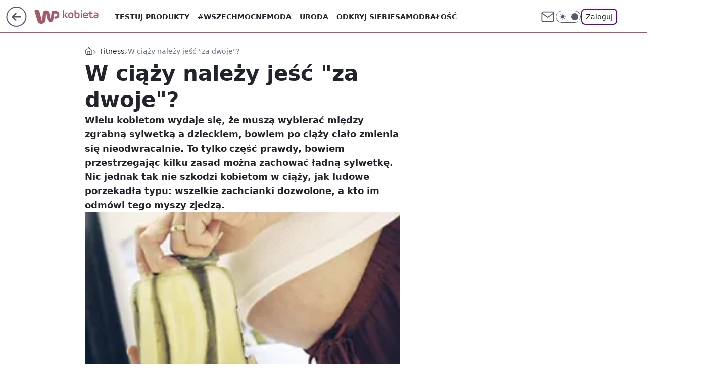

--- FILE ---
content_type: text/html; charset=utf-8
request_url: https://kobieta.wp.pl/w-ciazy-nalezy-jesc-za-dwoje-5983067087274625g
body_size: 30134
content:
<!doctype html><html lang="pl"><head><meta charset="utf-8"><meta name="viewport" content="width=device-width, initial-scale=1"><meta http-equiv="Cache-Control" content="no-cache"><meta http-equiv="X-UA-Compatible" content="IE=Edge"><meta http-equiv="Expires" content="0"><script>
		// dot
		var TECH = true;
		var GOFER = true;
		var wp_dot_type = 'click';
		var appVersion = "v1.540.1";
		var wp_dot_addparams = {"bunchID":"234438","canonical":"https://kobieta.wp.pl/w-ciazy-nalezy-jesc-za-dwoje-5983067087274625g","cauthor":"","ccategory":"Fitness","cdate":"2010-12-09","cedtype":"","ciab":"IAB7","cid":"5983067087274625","corigin":"","cpagemax":1,"cpageno":1,"cplatform":"gofer","crepub":0,"csource":"","csystem":"ncr","ctags":"dieta,zdrowie,ciąża,nadwaga,rozstępy","ctlength":5490,"ctype":"gallery","cuct":"","darkmode":false,"frontendVer":"v1.540.1|20260119","isLogged":false,"svid":"3b5fd2a7-5a88-4bdd-9115-939fba56fc37"};
		// wpjslib
		var WP = [];
		var wp_sn = "kobieta";
		var rekid = "234438";
		var wp_push_notification_on = true;
		var wp_mobile = false;
		var wp_fb_id = "933316406876601";
		var wp_subscription = "";

		var wpStadcp = "0.000";
		var screeningv2 = true;
		var API_DOMAIN = '/';
		var API_STREAM = '/v1/stream';
		var API_GATEWAY = "/graphql";
		var API_HOST_ONE_LOGIN = "https://kobieta.wp.pl";
		var WPP_VIDEO_EMBED = null || [];
		if (true) {
			var getPopoverAnchor = async () =>
				document.querySelector('[data-role="onelogin-button"]');
		}
		var wp_push_notification_on = true;
		var wp_onepager = true;
		var asyncNativeQueue = [];
		var wp_consent_logo = "/staticfiles/logo.png";
		var wp_consent_color = 'var(--wp-consent-color)';
		if (true) {
			var wp_pvid = "599bc9d0cc999bdb5a86";
		}

		if (false) {
			var wp_pixel_id = "";
		}
		if (true) {
			var onResizeCallback = function (layoutType) {
				window.wp_dot_addparams.layout = layoutType;
			};

			var applicationSize = {};
			if (false) {
				var breakpointNarrow = 0;
			} else {
				var breakpointNarrow = 1280;
			}
			function onResize() {
				applicationSize.innerWidth = window.innerWidth;
				applicationSize.type =
					window.innerWidth >= breakpointNarrow ? 'wide' : 'narrow';
				onResizeCallback(applicationSize.type);
			}
			onResize();
			window.addEventListener('resize', onResize);
		}

		var loadTimoeout = window.setTimeout(function () {
			window.WP.push(function () {
				window.WP.performance.registerMark('WPJStimeout');
				loadScript();
			});
		}, 3000);

		var loadScript = function () {
			window.clearTimeout(loadTimoeout);
			document.body.setAttribute('data-wp-loaded', 'true');
		};
		window.WP.push(function () {
			window.WP.gaf.loadBunch(false, loadScript, true);
			if (true) {
				window.WP.gaf.registerCommercialBreak(2);
			}
		});
		var __INIT_CONFIG__ = {"randvar":"uJPbJmPxoU","randomClasses":{"0":"rshaA","100":"TmWao","150":"ZDTKY","162":"ogQTS","180":"iwGkS","200":"AUZiw","250":"Oniej","280":"TCPcr","282":"uDzWr","300":"uzUOz","312":"cruym","330":"aaYrq","332":"NHuOP","40":"NHtpl","50":"JIMkO","60":"tqDpu","600":"ExgRJ","662":"HXGKZ","712":"Pecpl","780":"WsAyO","810":"pZVDJ","82":"NjRDo","fullPageScreeningWallpaper":"SYkiy","hasPlaceholderPadding":"gePwl","hasVerticalPlaceholderPadding":"oTNta","panelPremiumScreeningWallpaper":"WkbpR","placeholderMargin":"cGyoA","screeningContainer":"nXxKC","screeningWallpaper":"SvYsy","screeningWallpaperSecondary":"drIdg","slot15ScreeningWallpaper":"iRYyq","slot16ScreeningWallpaper":"RZiDZ","slot17ScreeningWallpaper":"kOoHR","slot18ScreeningWallpaper":"GuYeM","slot19ScreeningWallpaper":"wxWXt","slot38ScreeningWallpaper":"EyEnM","slot3ScreeningWallpaper":"EFbVa","slot501ScreeningWallpaper":"VfGhp","slot75ScreeningWallpaper":"EBBUm","transparent":"aqpZi"},"productId":"5930081842598529","isMobile":false,"social":{"facebook":{"accountName":"kobietawppl","appId":"227957087405158","pages":["133002276750780"]},"instagram":{"accountName":"wp_kobieta"},"tiktok":{"accountName":"wpkobieta"},"giphy":{"appId":"sQK9FPEEd9Ih6icRBPMRfH03bo0BeH1X"},"x":{},"youtube":{},"linkedin":{}},"cookieDomain":".wp.pl","isLoggedIn":false,"user":{},"userApi":"/graphql","oneLoginApiHost":"","scriptSrc":"https://kobieta.wp.pl/[base64]","isGridEnabled":true,"editorialIcon":{"iconUrl":"","url":"","text":""},"poll":{"id":"","title":"","photo":{"url":"","width":0,"height":0},"pollType":"","question":"","answers":null,"sponsored":false,"logoEnabled":false,"sponsorLogoFile":{"url":"","width":0,"height":0},"sponsorLogoLink":"","buttonText":"","buttonUrl":""},"abTestVariant":"","showExitDiscover":false,"isLanding":false,"scrollLockTimeout":0,"scrollMetricEnabled":false,"survicateSegments":"","isFeed":false,"isSuperApp":false,"oneLoginClientId":"wp-backend","weatherSrc":"","commonHeadSrc":"","userPanelCss":"https://kobieta.wp.pl/[base64]","saveForLaterProductID":"5927206335214209","withNewestBottombar":true,"acid":"","withBottomRecommendationsSplit":false,"isCommentsPageAbTest":false};
		window["uJPbJmPxoU"] = function (
			element,
			slot,
			withPlaceholder,
			placeholder,
			options
		) {
			window.WP.push(function () {
				if (withPlaceholder && element.parentNode) {
					window.WP.gaf.registerPlaceholder(
						slot,
						element.parentNode,
						placeholder
					);
					if (false) {
						element.parentNode.style.display = 'none';
					}
				}
				if (true) {
					window.WP.gaf.registerSlot(slot, element, options);
				}
			});
		};
	</script><meta name="gaf" content="blyifvru"> <script>!function(e,f){try{if(!document.cookie.match('(^|;)\\s*WPdp=([^;]*)')||/google/i.test(window.navigator.userAgent))return;f.WP=f.WP||[];f.wp_pvid=f.wp_pvid||(function(){var output='';while(output.length<20){output+=Math.random().toString(16).substr(2);output=output.substr(0,20)}return output})(20);var abtest=function(){function e(t){return!(null==t)&&"object"==typeof t&&!Array.isArray(t)&&0<Object.keys(t).length}var t="",r=f.wp_abtest;return e(r)&&(t=Object.entries(r).map(([r,t])=>{if(e(t))return Object.entries(t).map(([t,e])=>r+"|"+t+"|"+e).join(";")}).join(";")),t}();var r,s,c=[["https://kobieta","wp","pl/[base64]"]
.join('.'),["pvid="+f.wp_pvid,(s=e.cookie.match(/(^|;)\s*PWA_adbd\s*=\s*([^;]+)/),"PWA_adbd="+(s?s.pop():"2")),location.search.substring(1),(r=e.referrer,r&&"PWAref="+encodeURIComponent(r.replace(/^https?:\/\//,""))),f.wp_sn&&"sn="+f.wp_sn,abtest&&"abtest="+encodeURIComponent(abtest)].filter(Boolean).join("&")].join("/?");e.write('<scr'+'ipt src="'+c+'"><\/scr'+'ipt>')}catch(_){console.error(_)}}(document,window);</script><script id="hb" crossorigin="anonymous" src="https://kobieta.wp.pl/[base64]"></script><title>W ciąży należy jeść &#34;za dwoje&#34;?</title><link href="https://kobieta.wp.pl/w-ciazy-nalezy-jesc-za-dwoje-5983067087274625g" rel="canonical"><meta name="description" content="Wielu kobietom wydaje się, że muszą wybierać między zgrabną sylwetką a dzieckiem, bowiem po ciąży ciało zmienia się nieodwracalnie. To tylko część prawdy, bowiem przestrzegając kilku zasad można zachować ładną..."> <meta name="author" content="Grupa Wirtualna Polska"><meta name="robots" content="max-image-preview:large"><meta property="og:type" content="article"><meta property="og:title" content="W ciąży należy jeść &#34;za dwoje&#34;?"><meta property="og:description" content="Wielu kobietom wydaje się, że muszą wybierać między zgrabną sylwetką a dzieckiem, bowiem po ciąży ciało zmienia się nieodwracalnie. To tylko część prawdy, bowiem przestrzegając kilku zasad można zachować ładną..."><meta property="og:url" content="https://kobieta.wp.pl/w-ciazy-nalezy-jesc-za-dwoje-5983067087274625g"><meta property="og:site_name" content="WP Kobieta"><meta property="og:locale" content="pl_PL"><meta property="og:article:tag" content="dieta"><meta property="og:article:tag" content="zdrowie"><meta property="og:article:tag" content="ciąża"><meta property="og:article:tag" content="nadwaga"><meta property="og:article:tag" content="rozstępy"><meta property="og:image" content="https://v.wpimg.pl/dW0xMy5qSzZRGjtKGgpGIxJCbxBcU0h1RVp3WxpDUGdISXVJGhhKIEBWPRUaEEsxHxI9HFJeVmIITnhWB0VUOkUVfEobGxQyV1ow"><meta property="og:image:width" content="240"><meta property="og:image:height" content="180">  <meta property="og:image:type" content="image/png"><meta property="article:published_time" content="2010-12-09T15:05:00.000Z"> <meta property="article:modified_time" content="2017-03-15T07:50:18.000Z"><meta name="twitter:card" content="summary_large_image"><meta name="twitter:description" content="Wielu kobietom wydaje się, że muszą wybierać między zgrabną sylwetką a dzieckiem, bowiem po ciąży ciało zmienia się nieodwracalnie. To tylko część prawdy, bowiem przestrzegając kilku zasad można zachować ładną..."><meta name="twitter:image" content="https://v.wpimg.pl/dW0xMy5qSzZRGjtKGgpGIxJCbxBcU0h1RVp3WxpDUGdISXVJGhhKIEBWPRUaEEsxHxI9HFJeVmIITnhWB0VUOkUVfEobGxQyV1ow"><meta name="fb:app_id" content="227957087405158"><meta name="fb:pages" content="133002276750780"><link rel="alternate" type="application/rss+xml" href="/rss/aktualnosci" title="Aktualności"><script id="wpjslib6" type="module" src="https://kobieta.wp.pl/[base64]" async="" crossorigin="anonymous"></script><script type="module" src="https://kobieta.wp.pl/[base64]" crossorigin="anonymous"></script><script type="module" src="https://kobieta.wp.pl/[base64]" crossorigin="anonymous"></script><link rel="apple-touch-icon" href="/staticfiles/icons/icon.png"><link rel="stylesheet" href="https://kobieta.wp.pl/[base64]"><link rel="stylesheet" href="https://kobieta.wp.pl/[base64]"><link rel="stylesheet" href="https://kobieta.wp.pl/[base64]"><link rel="stylesheet" href="https://kobieta.wp.pl/[base64]"><link rel="preload" as="image" href="https://v.wpimg.pl/dW0xMy5qSzZRGjtKGgpGIxJCbxBcU0h1RVp3WxpIV2FITX9OGhhKIEBWPRUaEEsxHxI9HFJeVmIITnhWB0VUOkUVfEobGxQyV1ow" fetchpriority="high"><meta name="breakpoints" content="629, 1139, 1365"><meta name="content-width" content="device-width, 630, 980, 1280"><link rel="manifest" href="/site.webmanifest"><meta name="mobile-web-app-capable" content="yes"><meta name="apple-mobile-web-app-capable" content="yes"><meta name="apple-mobile-web-app-status-bar-style" content="black-translucent"><meta name="theme-color" content="var(--color-brand)"><meta name="robots" content="max-image-preview:large"><link rel="alternate" type="application/rss+xml" title="Aktualności" href="/rss/aktualnosci"><style>.uJPbJmPxoU{background-color:var(--color-neutral-25);position:relative;width:100%;min-height:200px;}.dark .uJPbJmPxoU{background-color:var(--color-neutral-850);}.gePwl .uJPbJmPxoU{padding: 18px 16px 10px;}.aqpZi{background-color:transparent;}.dark .aqpZi{background-color:transparent;}.oTNta{padding: 15px 0;}.cGyoA{margin:var(--wp-placeholder-margin);}.NHtpl{min-height:40px;}.ogQTS{min-height:162px;}.iwGkS{min-height:180px;}.NHuOP{min-height:332px;}.JIMkO{min-height:50px;}.TCPcr{min-height:280px;}.cruym{min-height:312px;}.tqDpu{min-height:60px;}.Oniej{min-height:250px;}.HXGKZ{min-height:662px;}.Pecpl{min-height:712px;}.WsAyO{min-height:780px;}.rshaA{min-height:0px;}.TmWao{min-height:100px;}.ZDTKY{min-height:150px;}.uDzWr{min-height:282px;}.NjRDo{min-height:82px;}.uzUOz{min-height:300px;}.aaYrq{min-height:330px;}.ExgRJ{min-height:600px;}.AUZiw{min-height:200px;}.pZVDJ{min-height:810px;}</style></head><body class="" itemscope itemtype="https://schema.org/WebPage"><meta itemprop="name" content="WP Kobieta"><div><div class="h-0"></div><script>(function(){var sc=document.currentScript;window[window.__INIT_CONFIG__.randvar](sc.previousElementSibling,6,false,{},{
    setNative: (dataNative, onViewCallback) => {
    window.asyncNativeQueue.push({
      action:"onPanelPremium",
      payload: { 
        screeningWallpaperClassName: "drIdg", 
        dataNative: dataNative,
        onViewCallback: onViewCallback,
        
      }
})}});})()</script></div><div class="h-0"></div><script>(function(){var sc=document.currentScript;window[window.__INIT_CONFIG__.randvar](sc.previousElementSibling,10,false,{},undefined);})()</script> <div class="h-0"></div><script>(function(){var sc=document.currentScript;window[window.__INIT_CONFIG__.randvar](sc.previousElementSibling,89,false,{},undefined);})()</script> <div class="blyifvruh"></div><div class="sticky top-0 w-full z-300"><header data-st-area="header" id="service-header" class="bg-[--color-header-bg] h-[4.125rem] relative select-none w-full"><div class="max-w-[980px] pl-3 xl:max-w-[1280px] h-full w-full flex items-center mx-auto relative"><input class="peer hidden" id="menu-toggle-button" type="checkbox" autocomplete="off"><div class="hidden peer-checked:block"><div class="wp-header-menu"><div class="wp-link-column"><ul class="wp-link-list"><li><input class="peer hidden" id="wp-menu-link-0" name="wp-menu-links" type="radio" autocomplete="off"> <label class="flex peer-checked:hidden" for="wp-menu-link-0"><span class="uppercase">Testuj produkty</span> <i class="wp-chevron-icon"><svg xmlns="http://www.w3.org/2000/svg" fill="currentColor" viewBox="0 0 14 24"><path d="M9.48 11.648a.5.5 0 0 1 0 .704L.7 21.195a1 1 0 0 0 0 1.41l.676.68a1 1 0 0 0 1.419 0L13.3 12.705a1 1 0 0 0 0-1.41L2.795.715a1 1 0 0 0-1.42 0l-.675.68a1 1 0 0 0 0 1.41z"></path></svg></i></label> <label class="hidden peer-checked:flex" for="wp-menu-link-none"><span class="uppercase">Testuj produkty</span> <i class="wp-chevron-icon"><svg xmlns="http://www.w3.org/2000/svg" fill="currentColor" viewBox="0 0 14 24"><path d="M9.48 11.648a.5.5 0 0 1 0 .704L.7 21.195a1 1 0 0 0 0 1.41l.676.68a1 1 0 0 0 1.419 0L13.3 12.705a1 1 0 0 0 0-1.41L2.795.715a1 1 0 0 0-1.42 0l-.675.68a1 1 0 0 0 0 1.41z"></path></svg></i></label><div class="wp-link-sub-list peer-checked:visible peer-checked:opacity-100"><span>Testuj produkty</span><ul><li><a class="" href="/testy-konsumenckie/najnowsze">Przetestowane produkty</a></li><li><a class="" href="/testy-konsumenckie/rekrutacja">Zgłoszenia</a></li><li><a class="" href="/testy-konsumenckie/testowane">Teraz testowane</a></li><li><a class="" href="/testy-konsumenckie/wyniki">Wyniki testów </a></li><li><a class="" href="/testy-konsumenckie/klub-testerek">O Klubie</a></li></ul></div></li><li><a class="wp-link px-4 py-3 block" href="https://kobieta.wp.pl/wszechmocne">#Wszechmocne</a></li><li><input class="peer hidden" id="wp-menu-link-2" name="wp-menu-links" type="radio" autocomplete="off"> <label class="flex peer-checked:hidden" for="wp-menu-link-2"><span class="uppercase">Moda</span> <i class="wp-chevron-icon"><svg xmlns="http://www.w3.org/2000/svg" fill="currentColor" viewBox="0 0 14 24"><path d="M9.48 11.648a.5.5 0 0 1 0 .704L.7 21.195a1 1 0 0 0 0 1.41l.676.68a1 1 0 0 0 1.419 0L13.3 12.705a1 1 0 0 0 0-1.41L2.795.715a1 1 0 0 0-1.42 0l-.675.68a1 1 0 0 0 0 1.41z"></path></svg></i></label> <label class="hidden peer-checked:flex" for="wp-menu-link-none"><span class="uppercase">Moda</span> <i class="wp-chevron-icon"><svg xmlns="http://www.w3.org/2000/svg" fill="currentColor" viewBox="0 0 14 24"><path d="M9.48 11.648a.5.5 0 0 1 0 .704L.7 21.195a1 1 0 0 0 0 1.41l.676.68a1 1 0 0 0 1.419 0L13.3 12.705a1 1 0 0 0 0-1.41L2.795.715a1 1 0 0 0-1.42 0l-.675.68a1 1 0 0 0 0 1.41z"></path></svg></i></label><div class="wp-link-sub-list peer-checked:visible peer-checked:opacity-100"><span>Moda</span><ul><li><a class="" href="/moda/stylizacje">Stylizacje</a></li><li><a class="" href="/moda/trendy">Trendy</a></li></ul></div></li><li><input class="peer hidden" id="wp-menu-link-3" name="wp-menu-links" type="radio" autocomplete="off"> <label class="flex peer-checked:hidden" for="wp-menu-link-3"><span class="uppercase">Uroda</span> <i class="wp-chevron-icon"><svg xmlns="http://www.w3.org/2000/svg" fill="currentColor" viewBox="0 0 14 24"><path d="M9.48 11.648a.5.5 0 0 1 0 .704L.7 21.195a1 1 0 0 0 0 1.41l.676.68a1 1 0 0 0 1.419 0L13.3 12.705a1 1 0 0 0 0-1.41L2.795.715a1 1 0 0 0-1.42 0l-.675.68a1 1 0 0 0 0 1.41z"></path></svg></i></label> <label class="hidden peer-checked:flex" for="wp-menu-link-none"><span class="uppercase">Uroda</span> <i class="wp-chevron-icon"><svg xmlns="http://www.w3.org/2000/svg" fill="currentColor" viewBox="0 0 14 24"><path d="M9.48 11.648a.5.5 0 0 1 0 .704L.7 21.195a1 1 0 0 0 0 1.41l.676.68a1 1 0 0 0 1.419 0L13.3 12.705a1 1 0 0 0 0-1.41L2.795.715a1 1 0 0 0-1.42 0l-.675.68a1 1 0 0 0 0 1.41z"></path></svg></i></label><div class="wp-link-sub-list peer-checked:visible peer-checked:opacity-100"><span>Uroda</span><ul><li><a class="" href="/uroda/fryzury">Fryzury</a></li><li><a class="" href="/uroda/makijaz">Makijaż</a></li><li><a class="" href="/uroda/cialo-i-twarz">Ciało i twarz</a></li><li><a class="" href="/uroda/wlosy">Włosy</a></li><li><a class="" href="/uroda/paznokcie">Paznokcie</a></li><li><a class="" href="/uroda/tatuaze">Tatuaże</a></li></ul></div></li><li><a class="wp-link px-4 py-3 block" href="/odkryj-siebie">Odkryj siebie</a></li><li><a class="wp-link px-4 py-3 block" href="https://kobieta.wp.pl/samodbalosc">Samodbałość</a></li><li><a class="wp-link px-4 py-3 block" href="/zdrowie-kobiety">Zdrowie Kobiety</a></li><li><a class="wp-link px-4 py-3 block" href="/modne-spojrzenie">Modne Spojrzenie</a></li><li><a class="wp-link px-4 py-3 block" href="/silne-wlosy">Silne Włosy</a></li><li><a class="wp-link px-4 py-3 block" href="/gwiazdy">Gwiazdy</a></li><li><input class="peer hidden" id="wp-menu-link-10" name="wp-menu-links" type="radio" autocomplete="off"> <label class="flex peer-checked:hidden" for="wp-menu-link-10"><span class="uppercase">Fitness</span> <i class="wp-chevron-icon"><svg xmlns="http://www.w3.org/2000/svg" fill="currentColor" viewBox="0 0 14 24"><path d="M9.48 11.648a.5.5 0 0 1 0 .704L.7 21.195a1 1 0 0 0 0 1.41l.676.68a1 1 0 0 0 1.419 0L13.3 12.705a1 1 0 0 0 0-1.41L2.795.715a1 1 0 0 0-1.42 0l-.675.68a1 1 0 0 0 0 1.41z"></path></svg></i></label> <label class="hidden peer-checked:flex" for="wp-menu-link-none"><span class="uppercase">Fitness</span> <i class="wp-chevron-icon"><svg xmlns="http://www.w3.org/2000/svg" fill="currentColor" viewBox="0 0 14 24"><path d="M9.48 11.648a.5.5 0 0 1 0 .704L.7 21.195a1 1 0 0 0 0 1.41l.676.68a1 1 0 0 0 1.419 0L13.3 12.705a1 1 0 0 0 0-1.41L2.795.715a1 1 0 0 0-1.42 0l-.675.68a1 1 0 0 0 0 1.41z"></path></svg></i></label><div class="wp-link-sub-list peer-checked:visible peer-checked:opacity-100"><span>Fitness</span><ul><li><a class="" href="/fitness/cwiczenia">Ćwiczenia</a></li><li><a class="" href="/fitness/diety">Diety</a></li></ul></div></li><li><a class="wp-link px-4 py-3 block" href="/blisko-ludzi">Blisko ludzi</a></li><li><input class="peer hidden" id="wp-menu-link-12" name="wp-menu-links" type="radio" autocomplete="off"> <label class="flex peer-checked:hidden" for="wp-menu-link-12"><span class="uppercase">Gotowanie</span> <i class="wp-chevron-icon"><svg xmlns="http://www.w3.org/2000/svg" fill="currentColor" viewBox="0 0 14 24"><path d="M9.48 11.648a.5.5 0 0 1 0 .704L.7 21.195a1 1 0 0 0 0 1.41l.676.68a1 1 0 0 0 1.419 0L13.3 12.705a1 1 0 0 0 0-1.41L2.795.715a1 1 0 0 0-1.42 0l-.675.68a1 1 0 0 0 0 1.41z"></path></svg></i></label> <label class="hidden peer-checked:flex" for="wp-menu-link-none"><span class="uppercase">Gotowanie</span> <i class="wp-chevron-icon"><svg xmlns="http://www.w3.org/2000/svg" fill="currentColor" viewBox="0 0 14 24"><path d="M9.48 11.648a.5.5 0 0 1 0 .704L.7 21.195a1 1 0 0 0 0 1.41l.676.68a1 1 0 0 0 1.419 0L13.3 12.705a1 1 0 0 0 0-1.41L2.795.715a1 1 0 0 0-1.42 0l-.675.68a1 1 0 0 0 0 1.41z"></path></svg></i></label><div class="wp-link-sub-list peer-checked:visible peer-checked:opacity-100"><span>Gotowanie</span><ul><li><a class="" href="/gotowanie/przepisy">Przepisy</a></li></ul></div></li><li><input class="peer hidden" id="wp-menu-link-13" name="wp-menu-links" type="radio" autocomplete="off"> <label class="flex peer-checked:hidden" for="wp-menu-link-13"><span class="uppercase">Dom</span> <i class="wp-chevron-icon"><svg xmlns="http://www.w3.org/2000/svg" fill="currentColor" viewBox="0 0 14 24"><path d="M9.48 11.648a.5.5 0 0 1 0 .704L.7 21.195a1 1 0 0 0 0 1.41l.676.68a1 1 0 0 0 1.419 0L13.3 12.705a1 1 0 0 0 0-1.41L2.795.715a1 1 0 0 0-1.42 0l-.675.68a1 1 0 0 0 0 1.41z"></path></svg></i></label> <label class="hidden peer-checked:flex" for="wp-menu-link-none"><span class="uppercase">Dom</span> <i class="wp-chevron-icon"><svg xmlns="http://www.w3.org/2000/svg" fill="currentColor" viewBox="0 0 14 24"><path d="M9.48 11.648a.5.5 0 0 1 0 .704L.7 21.195a1 1 0 0 0 0 1.41l.676.68a1 1 0 0 0 1.419 0L13.3 12.705a1 1 0 0 0 0-1.41L2.795.715a1 1 0 0 0-1.42 0l-.675.68a1 1 0 0 0 0 1.41z"></path></svg></i></label><div class="wp-link-sub-list peer-checked:visible peer-checked:opacity-100"><span>Dom</span><ul><li><a class="" href="/dom/lazienka">Łazienka</a></li><li><a class="" href="/dom/kuchnia">Kuchnia</a></li><li><a class="" href="/dom/salon">Salon</a></li><li><a class="" href="/dom/sypialnia">Sypialnia</a></li><li><a class="" href="/dom/ogrod">Ogród</a></li></ul></div></li><li><a class="wp-link px-4 py-3 block" href="https://kobieta.wp.pl/najnowsze">Najnowsze</a></li></ul><div class="wp-social-box"><span>Obserwuj nas na:</span><div><a class="cHJldmVudENC" href="https://www.facebook.com/kobietawppl"><svg xmlns="http://www.w3.org/2000/svg" fill="none" viewBox="0 0 24 24"><path stroke="currentColor" stroke-linecap="round" stroke-linejoin="round" stroke-width="1.5" d="M18 2.941h-3a5 5 0 0 0-5 5v3H7v4h3v8h4v-8h3l1-4h-4v-3a1 1 0 0 1 1-1h3z"></path></svg></a> <a class="cHJldmVudENC" href="https://www.instagram.com/wp_kobieta"><svg xmlns="http://www.w3.org/2000/svg" fill="none" viewBox="0 0 24 24"><path stroke="currentColor" stroke-linecap="round" stroke-linejoin="round" stroke-width="1.5" d="M17 2.941H7a5 5 0 0 0-5 5v10a5 5 0 0 0 5 5h10a5 5 0 0 0 5-5v-10a5 5 0 0 0-5-5"></path><path stroke="currentColor" stroke-linecap="round" stroke-linejoin="round" stroke-width="1.5" d="M16 12.311a4 4 0 1 1-7.914 1.174A4 4 0 0 1 16 12.31Zm1.5-4.87h.01"></path></svg></a> <a class="cHJldmVudENC" href="https://www.tiktok.com/@wpkobieta"><svg viewBox="0 0 24 24" fill="none" xmlns="http://www.w3.org/2000/svg"><path d="M15.7509 9.93771C17.28 11.0349 19.116 11.6263 21 11.6246V7.87543C20.3102 7.87565 19.6272 7.73993 18.9899 7.47603C18.3526 7.21212 17.7736 6.8252 17.286 6.33738C16.7983 5.84957 16.4116 5.27043 16.1479 4.63307C15.8842 3.9957 15.7487 3.31262 15.7491 2.62286H12V14.6229C12 15.0925 11.8739 15.5535 11.635 15.9578C11.3961 16.3621 11.0531 16.6949 10.6418 16.9215C10.2305 17.1481 9.76588 17.2601 9.29649 17.246C8.82709 17.2319 8.37008 17.0921 7.97312 16.8412C7.57616 16.5903 7.2538 16.2374 7.03964 15.8195C6.82549 15.4016 6.72739 14.9338 6.75559 14.4651C6.78378 13.9963 6.93723 13.5437 7.19994 13.1544C7.46264 12.7652 7.82497 12.4535 8.24914 12.252V8.35371C7.0552 8.56801 5.94717 9.11846 5.05513 9.94047C4.16309 10.7625 3.52407 11.8219 3.21308 12.9944C2.90209 14.1669 2.93205 15.4037 3.29943 16.5598C3.66682 17.7158 4.35638 18.7431 5.28717 19.5209C6.21795 20.2988 7.35133 20.7949 8.55425 20.9512C9.75716 21.1074 10.9797 20.9173 12.0783 20.403C13.1769 19.8887 14.106 19.0717 14.7565 18.0479C15.4071 17.0241 15.752 15.8359 15.7509 14.6229V9.93771Z" stroke="currentColor" stroke-linecap="round" stroke-linejoin="round" stroke-width="1.5"></path></svg></a> </div></div></div><input class="peer hidden" id="wp-menu-link-none" name="wp-menu-links" type="radio" autocomplete="off" checked="checked"><div class="wp-teaser-column translate-x-[248px] peer-checked:translate-x-0"><div class="wp-header-menu-subtitle">Popularne w serwisie <span class="uppercase">Kobieta</span>:</div><div class="wp-teaser-grid"><a href="https://kobieta.wp.pl/pokazala-corke-w-telewizji-ania-skradla-uwage-widzow-7245110044125376a" title="Urodziła w wieku 48 lat. Teraz pokazała córkę"><div class="wp-img-placeholder"><img src="https://v.wpimg.pl/NmQ1YjNlYQwwUy9ZYRdsGXMLewMnTmJPJBNjSGFff1kpAG5cYQonATRDPBohQikfJEE4HT5CPgF-UCkDYRp_QjVYKhoiDTdCNFw7DypDLV9oU2hdf1ljWWhSaUd6WCpVfAhuD3lBf1g0U28Oew59CGAFexc" loading="lazy" class="wp-img" alt="Urodziła w wieku 48 lat. Teraz pokazała córkę"></div><span class="wp-teaser-title">Urodziła w wieku 48 lat. Teraz pokazała córkę</span> <span class="wp-teaser-author">Agnieszka Woźniak</span></a><a href="https://kobieta.wp.pl/ludzie-robia-to-w-pociagach-nagminnie-konduktorka-mowi-wprost-7245407606647008a" title="&#34;Plaga&#34; w pociągach. Konduktorka ujawnia, do czego są zdolni podróżni"><div class="wp-img-placeholder"><img src="https://v.wpimg.pl/Yjc2M2E1dgsCUDsBakp7HkEIb1ssE3VIFhB3EGoCaF4bA3oEalcwBgZAKEIqHz4YFkIsRTUfKQZMUz1bakdoRQdbPkIpUCBFBl8vVyEeYFNVBX5QJAF0CVsCex9xCD9TTlAuAXUcPFsBVi8FcwI4X1QKb08" loading="lazy" class="wp-img" alt="&#34;Plaga&#34; w pociągach. Konduktorka ujawnia, do czego są zdolni podróżni"></div><span class="wp-teaser-title">&#34;Plaga&#34; w pociągach. Konduktorka ujawnia, do czego są zdolni podróżni</span> <span class="wp-teaser-author">Marcin Michałowski</span></a><a href="https://kobieta.wp.pl/co-poprawiaja-sobie-polki-w-styczniu-coraz-wiecej-chetnych-7243024211867968a" title="&#34;Dużo chętnych na labioplastykę&#34;. Wykonują zabieg po długim związku"><div class="wp-img-placeholder"><img src="https://v.wpimg.pl/ZDU2OGJidSU0UDl0ZRJ4MHcIbS4jS3ZmIBB1ZWVaa3AtA3hxZQ8zKDBAKjclRz02IEIuMDpHKih6Uz8uZR9razFbPDcmCCNrMF8tIi5GOCBiBip0fA93IjFUfWp-XGhyeFN-IX9EOXNiVytyfFE4JmRUbTo" loading="lazy" class="wp-img" alt="&#34;Dużo chętnych na labioplastykę&#34;. Wykonują zabieg po długim związku"></div><span class="wp-teaser-title">&#34;Dużo chętnych na labioplastykę&#34;. Wykonują zabieg po długim związku</span> <span class="wp-teaser-author">Aleksandra Zaborowska</span></a><a href="https://kobieta.wp.pl/pokazal-kabine-z-promu-jantar-unity-nie-wytrzymal-no-nie-wiem-7245146087188672a" title="Pokazał kabinę z promu Jantar Unity. Nie wytrzymał. &#34;No nie wiem&#34;"><div class="wp-img-placeholder"><img src="https://v.wpimg.pl/ZWM1ODIydTYsUzl3ZgJ4I28LbS0gW3Z1OBN1ZmZKa2M1AHhyZh8zOyhDKjQmVz0lOEEuMzlXKjtiUD8tZg9reClYPDQlGCN4KFwtIS1WaDZ5Bykheh93ZnwJe2l9Sz9nYAh5cnpUbzR9CConfEFoZXoHbTk" loading="lazy" class="wp-img" alt="Pokazał kabinę z promu Jantar Unity. Nie wytrzymał. &#34;No nie wiem&#34;"></div><span class="wp-teaser-title">Pokazał kabinę z promu Jantar Unity. Nie wytrzymał. &#34;No nie wiem&#34;</span> <span class="wp-teaser-author">Zuzanna Sierzputowska</span></a><a href="https://kobieta.wp.pl/dziwna-pozycja-stewardess-w-samolocie-oto-prawdziwy-powod-7245214315219168a" title="Dziwna pozycja stewardes w samolocie. Robią to celowo"><div class="wp-img-placeholder"><img src="https://v.wpimg.pl/MWI1M2JjYjYoUzsBZRFvI2sLb1sjSGF1PBN3EGVZfGMxAHoEZQwkOyxDKEIlRColPEEsRTpEPTtmUD1bZRx8eC1YPkImCzR4LFwvVy5FezR-B34Ecl5gZipXeR9-W3hiZAl7BnxHKDIqUHxQf1kvNHoJb08" loading="lazy" class="wp-img" alt="Dziwna pozycja stewardes w samolocie. Robią to celowo"></div><span class="wp-teaser-title">Dziwna pozycja stewardes w samolocie. Robią to celowo</span> <span class="wp-teaser-author">Zuzanna Sierzputowska</span></a><a href="https://kobieta.wp.pl/igor-kwiatkowski-tak-to-tlumaczyl-przyszedl-kryzys-wieku-sredniego-7245396555720896a" title="Znała go cała Polska. Oto dlaczego odszedł z Paranienormalnych"><div class="wp-img-placeholder"><img src="https://v.wpimg.pl/OTU2OTg5YDU0UDlnSE5tIHcIbT0OF2N2IBB1dkgGfmAtA3hiSFMmODBAKiQIGygmIEIuIxcbPzh6Uz89SEN-ezFbPCQLVDZ7MF8tMQMaeGRtAXo1BVBiNWRXfnlTVn5jeFMtYwYYd2BlAXZhUQx3bTcHbSk" loading="lazy" class="wp-img" alt="Znała go cała Polska. Oto dlaczego odszedł z Paranienormalnych"></div><span class="wp-teaser-title">Znała go cała Polska. Oto dlaczego odszedł z Paranienormalnych</span> <span class="wp-teaser-author">Katarzyna Żmuda</span></a></div></div></div><div class="wp-header-menu-layer"></div></div><div class="header-back-button-container"><div id="wp-sg-back-button" class="back-button-container wp-back-sg" data-st-area="goToSG"><a href="/" data-back-link><svg class="back-button-icon" xmlns="http://www.w3.org/2000/svg" width="41" height="40" fill="none"><circle cx="20.447" cy="20" r="19" fill="transparent" stroke="currentColor" stroke-width="2"></circle> <path fill="currentColor" d="m18.5 12.682-.166.133-6.855 6.472a1 1 0 0 0-.089.099l.117-.126q-.087.082-.155.175l-.103.167-.075.179q-.06.178-.06.374l.016.193.053.208.08.178.103.16.115.131 6.853 6.47a1.4 1.4 0 0 0 1.897 0 1.213 1.213 0 0 0 .141-1.634l-.14-.157-4.537-4.283H28.44c.741 0 1.342-.566 1.342-1.266 0-.635-.496-1.162-1.143-1.252l-.199-.014-12.744-.001 4.536-4.281c.472-.445.519-1.14.141-1.634l-.14-.158a1.4 1.4 0 0 0-1.55-.237z"></path></svg></a></div><a href="/" class="cHJldmVudENC z-0" title="WP Kobieta" id="service_logo"><svg class="text-[--color-logo] max-w-[--logo-width] h-[--logo-height] align-middle mr-8"><use href="/staticfiles/siteLogoDesktop.svg#root"></use></svg></a></div><ul class="flex text-sm/[1.3125rem] gap-8  xl:flex hidden"><li class="flex items-center group relative"><a class="whitespace-nowrap group uppercase no-underline font-semibold hover:underline text-[--color-header-text] cHJldmVudENC" href="/testy-konsumenckie">Testuj produkty</a> <div class="size-3 inline-flex ml-1 group-hover:rotate-180 transition-transform delay-200 text-[--color-header-text]"><svg xmlns="http://www.w3.org/2000/svg" viewBox="0 0 24 14.133" fill="currentColor"><path d="M105.957,12l8.979-8.979a1.318,1.318,0,0,0,0-1.854L114.155.39a1.427,1.427,0,0,0-.927-.39,1.55,1.55,0,0,0-.976.39L101.565,11.077a1.318,1.318,0,0,0,0,1.854l10.687,10.687a1.318,1.318,0,0,0,1.854,0l.781-.781a1.269,1.269,0,0,0,0-1.854Z" transform="translate(0 115.316) rotate(-90)"></path></svg></div><div class="group-hover:block hidden absolute top-4 pt-7 left-0 z-1"><ul class="bg-[--bg-content] w-64 rounded-b-2xl pt-2 pb-4 uppercase decoration-1 underline-offset-4 font-semibold text-sm max-h-[calc(100vh-4.75rem)] overflow-y-auto"><li><a href="/testy-konsumenckie/najnowsze" class="no-underline dark:text-[--color-neutral-50] text-[--color-neutral-850] dark:hover:bg-[--color-neutral-850] hover:bg-[--color-neutral-25] block pl-4 hover:pl-6 py-3 transition-all hover:underline cursor-pointer cHJldmVudENC">Przetestowane produkty</a></li><li><a href="/testy-konsumenckie/rekrutacja" class="no-underline dark:text-[--color-neutral-50] text-[--color-neutral-850] dark:hover:bg-[--color-neutral-850] hover:bg-[--color-neutral-25] block pl-4 hover:pl-6 py-3 transition-all hover:underline cursor-pointer cHJldmVudENC">Zgłoszenia</a></li><li><a href="/testy-konsumenckie/testowane" class="no-underline dark:text-[--color-neutral-50] text-[--color-neutral-850] dark:hover:bg-[--color-neutral-850] hover:bg-[--color-neutral-25] block pl-4 hover:pl-6 py-3 transition-all hover:underline cursor-pointer cHJldmVudENC">Teraz testowane</a></li><li><a href="/testy-konsumenckie/wyniki" class="no-underline dark:text-[--color-neutral-50] text-[--color-neutral-850] dark:hover:bg-[--color-neutral-850] hover:bg-[--color-neutral-25] block pl-4 hover:pl-6 py-3 transition-all hover:underline cursor-pointer cHJldmVudENC">Wyniki testów </a></li><li><a href="/testy-konsumenckie/klub-testerek" class="no-underline dark:text-[--color-neutral-50] text-[--color-neutral-850] dark:hover:bg-[--color-neutral-850] hover:bg-[--color-neutral-25] block pl-4 hover:pl-6 py-3 transition-all hover:underline cursor-pointer cHJldmVudENC">O Klubie</a></li></ul></div></li><li class="flex items-center group relative"><a class="whitespace-nowrap group uppercase no-underline font-semibold hover:underline text-[--color-header-text] cHJldmVudENC" href="https://kobieta.wp.pl/wszechmocne">#Wszechmocne</a> </li><li class="flex items-center group relative"><a class="whitespace-nowrap group uppercase no-underline font-semibold hover:underline text-[--color-header-text] cHJldmVudENC" href="/moda">Moda</a> <div class="size-3 inline-flex ml-1 group-hover:rotate-180 transition-transform delay-200 text-[--color-header-text]"><svg xmlns="http://www.w3.org/2000/svg" viewBox="0 0 24 14.133" fill="currentColor"><path d="M105.957,12l8.979-8.979a1.318,1.318,0,0,0,0-1.854L114.155.39a1.427,1.427,0,0,0-.927-.39,1.55,1.55,0,0,0-.976.39L101.565,11.077a1.318,1.318,0,0,0,0,1.854l10.687,10.687a1.318,1.318,0,0,0,1.854,0l.781-.781a1.269,1.269,0,0,0,0-1.854Z" transform="translate(0 115.316) rotate(-90)"></path></svg></div><div class="group-hover:block hidden absolute top-4 pt-7 left-0 z-1"><ul class="bg-[--bg-content] w-64 rounded-b-2xl pt-2 pb-4 uppercase decoration-1 underline-offset-4 font-semibold text-sm max-h-[calc(100vh-4.75rem)] overflow-y-auto"><li><a href="/moda/stylizacje" class="no-underline dark:text-[--color-neutral-50] text-[--color-neutral-850] dark:hover:bg-[--color-neutral-850] hover:bg-[--color-neutral-25] block pl-4 hover:pl-6 py-3 transition-all hover:underline cursor-pointer cHJldmVudENC">Stylizacje</a></li><li><a href="/moda/trendy" class="no-underline dark:text-[--color-neutral-50] text-[--color-neutral-850] dark:hover:bg-[--color-neutral-850] hover:bg-[--color-neutral-25] block pl-4 hover:pl-6 py-3 transition-all hover:underline cursor-pointer cHJldmVudENC">Trendy</a></li></ul></div></li><li class="flex items-center group relative"><a class="whitespace-nowrap group uppercase no-underline font-semibold hover:underline text-[--color-header-text] cHJldmVudENC" href="/uroda">Uroda</a> <div class="size-3 inline-flex ml-1 group-hover:rotate-180 transition-transform delay-200 text-[--color-header-text]"><svg xmlns="http://www.w3.org/2000/svg" viewBox="0 0 24 14.133" fill="currentColor"><path d="M105.957,12l8.979-8.979a1.318,1.318,0,0,0,0-1.854L114.155.39a1.427,1.427,0,0,0-.927-.39,1.55,1.55,0,0,0-.976.39L101.565,11.077a1.318,1.318,0,0,0,0,1.854l10.687,10.687a1.318,1.318,0,0,0,1.854,0l.781-.781a1.269,1.269,0,0,0,0-1.854Z" transform="translate(0 115.316) rotate(-90)"></path></svg></div><div class="group-hover:block hidden absolute top-4 pt-7 left-0 z-1"><ul class="bg-[--bg-content] w-64 rounded-b-2xl pt-2 pb-4 uppercase decoration-1 underline-offset-4 font-semibold text-sm max-h-[calc(100vh-4.75rem)] overflow-y-auto"><li><a href="/uroda/fryzury" class="no-underline dark:text-[--color-neutral-50] text-[--color-neutral-850] dark:hover:bg-[--color-neutral-850] hover:bg-[--color-neutral-25] block pl-4 hover:pl-6 py-3 transition-all hover:underline cursor-pointer cHJldmVudENC">Fryzury</a></li><li><a href="/uroda/makijaz" class="no-underline dark:text-[--color-neutral-50] text-[--color-neutral-850] dark:hover:bg-[--color-neutral-850] hover:bg-[--color-neutral-25] block pl-4 hover:pl-6 py-3 transition-all hover:underline cursor-pointer cHJldmVudENC">Makijaż</a></li><li><a href="/uroda/cialo-i-twarz" class="no-underline dark:text-[--color-neutral-50] text-[--color-neutral-850] dark:hover:bg-[--color-neutral-850] hover:bg-[--color-neutral-25] block pl-4 hover:pl-6 py-3 transition-all hover:underline cursor-pointer cHJldmVudENC">Ciało i twarz</a></li><li><a href="/uroda/wlosy" class="no-underline dark:text-[--color-neutral-50] text-[--color-neutral-850] dark:hover:bg-[--color-neutral-850] hover:bg-[--color-neutral-25] block pl-4 hover:pl-6 py-3 transition-all hover:underline cursor-pointer cHJldmVudENC">Włosy</a></li><li><a href="/uroda/paznokcie" class="no-underline dark:text-[--color-neutral-50] text-[--color-neutral-850] dark:hover:bg-[--color-neutral-850] hover:bg-[--color-neutral-25] block pl-4 hover:pl-6 py-3 transition-all hover:underline cursor-pointer cHJldmVudENC">Paznokcie</a></li><li><a href="/uroda/tatuaze" class="no-underline dark:text-[--color-neutral-50] text-[--color-neutral-850] dark:hover:bg-[--color-neutral-850] hover:bg-[--color-neutral-25] block pl-4 hover:pl-6 py-3 transition-all hover:underline cursor-pointer cHJldmVudENC">Tatuaże</a></li></ul></div></li><li class="flex items-center group relative"><a class="whitespace-nowrap group uppercase no-underline font-semibold hover:underline text-[--color-header-text] cHJldmVudENC" href="/odkryj-siebie">Odkryj siebie</a> </li><li class="flex items-center group relative"><a class="whitespace-nowrap group uppercase no-underline font-semibold hover:underline text-[--color-header-text] cHJldmVudENC" href="https://kobieta.wp.pl/samodbalosc">Samodbałość</a> </li></ul><div class="group mr-0 xl:ml-[3.5rem] flex flex-1 items-center justify-end"><div class="h-8 text-[--icon-light] flex items-center gap-4"><a id="wp-poczta-link" href="" class="text-[--color-header-icon-light] block size-8 cHJldmVudENC"><svg viewBox="0 0 32 32" fill="none" xmlns="http://www.w3.org/2000/svg"><path d="M6.65944 6.65918H25.3412C26.6256 6.65918 27.6764 7.71003 27.6764 8.9944V23.0057C27.6764 24.2901 26.6256 25.3409 25.3412 25.3409H6.65944C5.37507 25.3409 4.32422 24.2901 4.32422 23.0057V8.9944C4.32422 7.71003 5.37507 6.65918 6.65944 6.65918Z" stroke="currentColor" stroke-width="1.8" stroke-linecap="round" stroke-linejoin="round"></path> <path d="M27.6764 8.99438L16.0003 17.1677L4.32422 8.99438" stroke="currentColor" stroke-width="1.8" stroke-linecap="round" stroke-linejoin="round"></path></svg></a><input type="checkbox" class="hidden" id="darkModeCheckbox"> <label class="wp-darkmode-toggle" for="darkModeCheckbox" aria-label="Włącz tryb ciemny"><div class="toggle-container"><div class="toggle-icon-dark"><svg viewBox="0 0 16 16" class="icon-moon" fill="currentColor" xmlns="http://www.w3.org/2000/svg"><path d="M15.293 11.293C13.8115 11.9631 12.161 12.1659 10.5614 11.8743C8.96175 11.5827 7.48895 10.8106 6.33919 9.66085C5.18944 8.5111 4.41734 7.0383 4.12574 5.43866C3.83415 3.83903 4.03691 2.18852 4.70701 0.707031C3.52758 1.24004 2.49505 2.05123 1.69802 3.07099C0.900987 4.09075 0.363244 5.28865 0.130924 6.56192C-0.101395 7.83518 -0.0213565 9.1458 0.364174 10.3813C0.749705 11.6169 1.42922 12.7404 2.34442 13.6556C3.25961 14.5708 4.38318 15.2503 5.61871 15.6359C6.85424 16.0214 8.16486 16.1014 9.43813 15.8691C10.7114 15.6368 11.9093 15.0991 12.9291 14.302C13.9488 13.505 14.76 12.4725 15.293 11.293V11.293Z"></path></svg></div><div class="toggle-icon-light"><svg fill="currentColor" class="icon-sun" xmlns="http://www.w3.org/2000/svg" viewBox="0 0 30 30"><path d="M 14.984375 0.98632812 A 1.0001 1.0001 0 0 0 14 2 L 14 5 A 1.0001 1.0001 0 1 0 16 5 L 16 2 A 1.0001 1.0001 0 0 0 14.984375 0.98632812 z M 5.796875 4.7988281 A 1.0001 1.0001 0 0 0 5.1015625 6.515625 L 7.2226562 8.6367188 A 1.0001 1.0001 0 1 0 8.6367188 7.2226562 L 6.515625 5.1015625 A 1.0001 1.0001 0 0 0 5.796875 4.7988281 z M 24.171875 4.7988281 A 1.0001 1.0001 0 0 0 23.484375 5.1015625 L 21.363281 7.2226562 A 1.0001 1.0001 0 1 0 22.777344 8.6367188 L 24.898438 6.515625 A 1.0001 1.0001 0 0 0 24.171875 4.7988281 z M 15 8 A 7 7 0 0 0 8 15 A 7 7 0 0 0 15 22 A 7 7 0 0 0 22 15 A 7 7 0 0 0 15 8 z M 2 14 A 1.0001 1.0001 0 1 0 2 16 L 5 16 A 1.0001 1.0001 0 1 0 5 14 L 2 14 z M 25 14 A 1.0001 1.0001 0 1 0 25 16 L 28 16 A 1.0001 1.0001 0 1 0 28 14 L 25 14 z M 7.9101562 21.060547 A 1.0001 1.0001 0 0 0 7.2226562 21.363281 L 5.1015625 23.484375 A 1.0001 1.0001 0 1 0 6.515625 24.898438 L 8.6367188 22.777344 A 1.0001 1.0001 0 0 0 7.9101562 21.060547 z M 22.060547 21.060547 A 1.0001 1.0001 0 0 0 21.363281 22.777344 L 23.484375 24.898438 A 1.0001 1.0001 0 1 0 24.898438 23.484375 L 22.777344 21.363281 A 1.0001 1.0001 0 0 0 22.060547 21.060547 z M 14.984375 23.986328 A 1.0001 1.0001 0 0 0 14 25 L 14 28 A 1.0001 1.0001 0 1 0 16 28 L 16 25 A 1.0001 1.0001 0 0 0 14.984375 23.986328 z"></path></svg></div></div><div class="toggle-icon-circle"></div></label><div class="relative"><form action="/auth/v1/sso/auth" data-role="onelogin-button" method="get" id="wp-login-form"><input type="hidden" name="continue_url" value="https://kobieta.wp.pl/w-ciazy-nalezy-jesc-za-dwoje-5983067087274625g"> <button type="submit" class="wp-login-button">Zaloguj</button></form></div></div><div class="ml-[0.25rem] w-[3.375rem] flex items-center justify-center"><label role="button" for="menu-toggle-button" tab-index="0" aria-label="Menu" class="cursor-pointer flex items-center justify-center size-8 text-[--color-header-icon-light]"><div class="hidden peer-checked:group-[]:flex absolute top-0 right-0 w-[3.375rem] h-[4.4375rem] bg-white dark:bg-[--color-neutral-800] z-1 items-center justify-center rounded-t-2xl peer-checked:group-[]:text-[--icon-dark]"><svg xmlns="http://www.w3.org/2000/svg" width="32" height="32" viewBox="0 0 32 32" fill="none"><path d="M24 8 8 24M8 8l16 16" stroke="currentColor" stroke-width="1.8" stroke-linecap="round" stroke-linejoin="round"></path></svg></div><div class="flex peer-checked:group-[]:hidden h-8 w-8"><svg xmlns="http://www.w3.org/2000/svg" viewBox="0 0 32 32" fill="none"><path d="M5 19h22M5 13h22M5 7h22M5 25h22" stroke="currentColor" stroke-width="1.8" stroke-linecap="round" stroke-linejoin="round"></path></svg></div></label></div></div></div><hr class="absolute bottom-0 left-0 m-0 h-px w-full border-t border-solid border-[--color-brand]"><div id="user-panel-v2-root" class="absolute z-[9999] right-0 empty:hidden"></div></header></div> <div class="relative flex w-full flex-col items-center" data-testid="screening-main"><div class="SvYsy"><div class="absolute inset-0"></div></div><div class="w-full py-2 has-[div>div:not(:empty)]:p-0"><div class="nXxKC"></div></div><div class="flex w-full flex-col items-center"><div class="drIdg relative w-full"><div class="absolute inset-x-0 top-0"></div></div><div class="relative w-auto"><main data-st-area="st-article" class="wp-main-gallery"><article data-st-area="gallery-gallery"><div class="breadcrumbs-wrapper"><ul class="breadcrumbs" itemscope itemtype="https://schema.org/BreadcrumbList"><li class="breadcrumbs-item breadcrumbs-home" itemprop="itemListElement" itemscope itemtype="https://schema.org/ListItem"><a class="breadcrumbs-item-link" href="https://kobieta.wp.pl" title="WP Kobieta" itemprop="item"><svg xmlns="http://www.w3.org/2000/svg" fill="none" viewBox="0 0 16 16" class="HVbn"><path stroke="currentColor" stroke-linecap="round" stroke-linejoin="round" d="m2 6 6-4.666L14 6v7.334a1.333 1.333 0 0 1-1.333 1.333H3.333A1.333 1.333 0 0 1 2 13.334z"></path><path stroke="currentColor" stroke-linecap="round" stroke-linejoin="round" d="M6 14.667V8h4v6.667"></path></svg><span class="hidden" itemprop="name">WP Kobieta</span></a><meta itemprop="position" content="1"></li><li class="breadcrumbs-item" itemprop="itemListElement" itemscope itemtype="https://schema.org/ListItem"><a class="breadcrumbs-item-link" href="https://kobieta.wp.pl/fitness-6787145578539137k" itemprop="item" title="Fitness"><span itemprop="name">Fitness</span></a><meta itemprop="position" content="1"></li><li class="breadcrumbs-item breadcrumbs-material" itemprop="itemListElement" itemscope itemtype="https://schema.org/ListItem"><span itemprop="name">W ciąży należy jeść &#34;za dwoje&#34;?</span><meta itemprop="position" content="3"></li></ul></div><div class="flex mb-5"><div class="article-header flex-auto"><div><h1>W ciąży należy jeść &#34;za dwoje&#34;? </h1></div><div class="article-lead x-tts"><p>Wielu kobietom wydaje się, że muszą wybierać między zgrabną sylwetką a dzieckiem, bowiem po ciąży ciało zmienia się nieodwracalnie. To tylko część prawdy, bowiem przestrzegając kilku zasad można zachować ładną sylwetkę. Nic jednak tak nie szkodzi kobietom w ciąży, jak ludowe porzekadła typu: wszelkie zachcianki dozwolone, a kto im odmówi tego myszy zjedzą.</p></div><div><div class="article-img-placeholder" data-mainmedia-photo><img width="936" height="527" alt="Obraz" src="https://v.wpimg.pl/dW0xMy5qSzZRGjtKGgpGIxJCbxBcU0h1RVp3WxpIV2FITX9OGhhKIEBWPRUaEEsxHxI9HFJeVmIITnhWB0VUOkUVfEobGxQyV1ow" data-link="https://v.wpimg.pl/dW0xMy5qSzZRGjtKGgpGIxJCbxBcU0h1RVp3WxpIV2FITX9OGhhKIEBWPRUaEEsxHxI9HFJeVmIITnhWB0VUOkUVfEobGxQyV1ow" class="wp-media-image" fetchpriority="high"></div><div class="article-img-source"></div></div><div class="info-container"><div class="flex flex-wrap gap-2 items-center"><div class="info-avatar"><svg viewBox="0 0 46 46" fill="none" stroke="currentColor" xmlns="http://www.w3.org/2000/svg"><circle cx="23" cy="23" r="22.5" fill="none" stroke-width="0"></circle> <path d="M13 32v-2a5 5 0 0 1 5-5h10a5 5 0 0 1 5 5v2m-5-16a5 5 0 1 1-10 0 5 5 0 0 1 10 0Z" stroke-width="2" stroke-linecap="round"></path></svg></div><div><div class="flex flex-wrap text-base font-bold "></div><time class="wp-article-content-date" datetime="2010-12-09T15:05:00.000Z">9 grudnia 2010, 16:05</time></div></div><div class="flex justify-between sm:justify-end gap-4 relative"><button class="wp-article-action comments top" data-vab-container="social_tools" data-vab-box="comments_button" data-vab-position="top" data-vab-index="2" data-location="/w-ciazy-nalezy-jesc-za-dwoje-5983067087274625g/komentarze?utm_medium=button_top&amp;utm_source=comments"><div class="flex items-center justify-center relative"><div class="wp-comment-dot"></div><svg xmlns="http://www.w3.org/2000/svg" width="16" height="16" fill="none"><path stroke="currentColor" stroke-linecap="round" stroke-linejoin="round" stroke-width="1.3" d="M14 7.6667a5.59 5.59 0 0 1-.6 2.5333 5.666 5.666 0 0 1-5.0667 3.1334 5.59 5.59 0 0 1-2.5333-.6L2 14l1.2667-3.8a5.586 5.586 0 0 1-.6-2.5333A5.667 5.667 0 0 1 5.8 2.6 5.59 5.59 0 0 1 8.3333 2h.3334A5.6535 5.6535 0 0 1 14 7.3334z"></path></svg></div>1 komentarz</button><div class="wp-article-action-button-container"><button id="wp-article-share-button" class="wp-article-action" type="button" data-vab-container="social_tools" data-vab-position="top" data-vab-box="share" data-vab-index="1"><svg xmlns="http://www.w3.org/2000/svg" width="16" height="16" fill="none"><g stroke="currentColor" stroke-linecap="round" stroke-linejoin="round" stroke-width="1.3" clip-path="url(#clip0_1847_293)"><path d="M12.714 5.0953c1.1834 0 2.1427-.9594 2.1427-2.1428S13.8974.8098 12.714.8098s-2.1427.9593-2.1427 2.1427.9593 2.1428 2.1427 2.1428M3.2863 10.2024c1.1834 0 2.1427-.9593 2.1427-2.1427S4.4697 5.917 3.2863 5.917s-2.1427.9593-2.1427 2.1427.9593 2.1427 2.1427 2.1427M12.714 15.1902c1.1834 0 2.1427-.9593 2.1427-2.1427s-.9593-2.1427-2.1427-2.1427-2.1427.9593-2.1427 2.1427.9593 2.1427 2.1427 2.1427M5.4287 9.3455l5.1425 2.5712M10.5712 4.2029 5.4287 6.774"></path></g> <defs><clipPath id="clip0_1847_293"><path fill="currentColor" d="M0 0h16v16H0z"></path></clipPath></defs></svg></button><div id="wp-article-share-menu" class="wp-article-share-menu"><button id="share-x" class="wp-article-share-option" data-vab-container="social_tools" data-vab-position="top" data-vab-box="share_twitter" data-vab-index="3"><span class="wp-article-share-icon"><svg xmlns="http://www.w3.org/2000/svg" fill="currentColor" viewBox="0 0 1200 1227"><path d="M714.163 519.284 1160.89 0h-105.86L667.137 450.887 357.328 0H0l468.492 681.821L0 1226.37h105.866l409.625-476.152 327.181 476.152H1200L714.137 519.284zM569.165 687.828l-47.468-67.894-377.686-540.24h162.604l304.797 435.991 47.468 67.894 396.2 566.721H892.476L569.165 687.854z"></path></svg></span> <span>Udostępnij na X</span></button> <button id="share-facebook" class="wp-article-share-option" data-vab-container="social_tools" data-vab-position="top" data-vab-box="share_facebook" data-vab-index="4"><span class="wp-article-share-icon"><svg xmlns="http://www.w3.org/2000/svg" fill="none" viewBox="0 0 24 24"><path stroke="currentColor" stroke-linecap="round" stroke-linejoin="round" stroke-width="1.5" d="M18 2.941h-3a5 5 0 0 0-5 5v3H7v4h3v8h4v-8h3l1-4h-4v-3a1 1 0 0 1 1-1h3z"></path></svg></span> <span>Udostępnij na Facebooku</span></button></div><button id="wp-article-save-button" type="button" class="group wp-article-action disabled:cursor-not-allowed" data-save-id="5983067087274625" data-save-type="GALLERY" data-save-image="http://i.wp.pl/a/f/jpeg/25865/240mum13.jpeg" data-save-url="https://kobieta.wp.pl/w-ciazy-nalezy-jesc-za-dwoje-5983067087274625g" data-save-title="W ciąży należy jeść &#34;za dwoje&#34;?" data-saved="false" data-vab-container="social_tools" data-vab-box="save_button" data-vab-position="top" data-vab-index="0"><svg xmlns="http://www.w3.org/2000/svg" width="12" height="15" fill="none"><path stroke="currentColor" stroke-linecap="round" stroke-linejoin="round" stroke-width="1.3" d="m10.6499 13.65-5-3.6111-5 3.6111V2.0945c0-.3831.1505-.7505.4184-1.0214A1.42 1.42 0 0 1 2.0785.65h7.1428c.379 0 .7423.1521 1.0102.423s.4184.6383.4184 1.0214z"></path></svg></button></div></div></div></div><div class="relative ml-4 flex w-[304px] shrink-0 flex-col flex-nowrap"> <div class="mt-3 w-full [--wp-placeholder-margin:0_0_24px_0]"><div class="uJPbJmPxoU cGyoA JIMkO aqpZi"><div class="h-0"></div><script>(function(){var sc=document.currentScript;window[window.__INIT_CONFIG__.randvar](sc.previousElementSibling,67,true,{"fixed":true,"top":90},undefined);})()</script></div></div><div class="sticky top-[--nav-header-height] w-full"><div class="uJPbJmPxoU ExgRJ aqpZi"><div class="h-0"></div><script>(function(){var sc=document.currentScript;window[window.__INIT_CONFIG__.randvar](sc.previousElementSibling,36,true,{"fixed":true,"sticky":true,"top":90},undefined);})()</script></div></div></div></div><div class="my-5 grid w-full grid-cols-[624px_304px] gap-x-4 xl:grid-cols-[196px_724px_304px]"><aside role="complementary" class="relative hidden xl:flex xl:flex-col gallery-left-rail"><div class="sticky top-[90px] hidden xl:block xl:-mt-1" id="article-left-rail"></div></aside><div class="wp-billboard col-start-1 xl:col-start-2 col-span-2 [--wp-placeholder-margin:0_0_20px_0]"><div class="uJPbJmPxoU cGyoA uzUOz"><img role="presentation" class="absolute left-1/2 top-1/2 max-h-[80%] max-w-[100px] -translate-x-1/2 -translate-y-1/2" src="https://v.wpimg.pl/ZXJfd3AudTkrBBIAbg54LGhcRlAxHQUrPgJGH2MAeGJoSQ1eIBI_K2UHAEVuBTY5KQMMXC0RPyoVERQdMgM9ejc" loading="lazy" decoding="async"><div class="h-0"></div><script>(function(){var sc=document.currentScript;window[window.__INIT_CONFIG__.randvar](sc.previousElementSibling,3,true,{"fixed":true},{
    setNative: (dataNative, onViewCallback) => {
    window.asyncNativeQueue.push({
      action: "onAlternativeScreening",
      payload:{ 
            screeningWallpaperClassName: "SvYsy", 
            alternativeContainerClassName: "nXxKC", 
            slotNumber: 3,
            dataNative: dataNative,
            onViewCallback: onViewCallback
    }})}});})()</script></div></div><div class="col-span-1 col-start-1 xl:col-start-2 col-end-3 gap-6"></div><div class="col-span-1 col-start-1 xl:col-start-2 xl:col-end-3 flex flex-col gap-6 mb-6"><div class="wp-content-text-raw"><h2><span class="slide-counter"><strong>1&nbsp;</strong>/&nbsp;8</span>W ciąży należy jeść &#34;za dwoje&#34;?</h2></div><figure class="wp-content-part-image single-image" style="--aspect-ratio:0.670;"><div class="wp-photo-image-container"><picture><source media="(max-width: 629px)" srcSet="https://v.wpimg.pl/VU0xMy5qeTRRGjtKGgp0IRJCbxBcU3p3RVp3WxoSeWMDSDVWXF8hJR4IIVZUXjB6WggoHhpDY20GTWIaXBAsNEQBLhBQQwllfS0ASAZfPCVVH28E"> <source media="(min-width: 630px) and (max-width: 1139px)" srcSet="https://v.wpimg.pl/VU0xMy5qeTRRGjtKGgp0IRJCbxBcU3p3RVp3WxoSeWMAQDVWXF8hJR4IIVZUXjB6WggoHhpDY20GTWIaXBAsNEQBLhBQQwllfS0ASAZfPCVVH28E"> <source media="(min-width: 1140px) and (max-width: 1279px)" srcSet="https://v.wpimg.pl/VU0xMy5qeTRRGjtKGgp0IRJCbxBcU3p3RVp3WxoSeWwETDVWXF8hJR4IIVZUXjB6WggoHhpDY20GTWIaXBAsNEQBLhBQQwllfS0ASAZfPCVVH28E"> <source media="(min-width: 1280px)" srcSet="https://v.wpimg.pl/MTMuanBlYjUsFxddbRdvIG9PQwcrTmF2OFdbTG0PYmV9QVUWbQVjIz1bEQJtDWIyYh8RCyVDf2F1Q1RBIQUsLiwBGA0rCX8LfTg0I3NfYz49EAZMPw"> <img src="https://v.wpimg.pl/VU0xMy5qeTRRGjtKGgp0IRJCbxBcU3p3RVp3WxoSeWEASDVMDEZ5PB4PPVdFHXk0Hx5iE0UUMXoCTXVPAF41PFECLA1MEj8wAid9NGA8Z2YeEj0cUlMr" width="400" height="597" loading="lazy" class="wp-media-image" alt="Obraz" data-lightbox="true"></picture> </div><figcaption class="image-description"><span class="image-caption"></span> <span class="image-source">© Jupiterimages</span></figcaption></figure><div class="wp-content-text-raw x-tts" data-cpidx="0"><p>Wielu kobietom wydaje się, że muszą wybierać między zgrabną sylwetką a dzieckiem, bowiem po ciąży ciało zmienia się nieodwracalnie. To tylko część prawdy, bowiem przestrzegając kilku zasad można zachować ładną sylwetkę. Nic jednak tak nie szkodzi kobietom w ciąży, jak ludowe porzekadła typu: wszelkie zachcianki dozwolone, a kto im odmówi tego myszy zjedzą.</p></div><div class="wp-content-text-raw x-tts" data-cpidx="0"><p><strong>POLECAMY:</strong> <a href="http://kobiecyporadnik.pl/advid,1529,cid,5,title,Jestem-w-ciazy-i-czuje-sie-zle,porada.html"><em>* Jestem w ciąży i czuję się źle...</em>*</a></p></div></div><aside class="relative flex max-w-[304px] flex-none flex-col gap-5" role="complementary"><div class="sticky top-[--nav-header-height] w-full"><div class="uJPbJmPxoU ExgRJ aqpZi"><div class="h-0"></div><script>(function(){var sc=document.currentScript;window[window.__INIT_CONFIG__.randvar](sc.previousElementSibling,37,true,{"fixed":true,"sticky":true,"top":90,"margin":"0 auto 24px"},undefined);})()</script></div></div></aside> <div class="col-start-1 xl:col-start-2 col-span-2 max-w-[970px]"><div class="uJPbJmPxoU uzUOz"><img role="presentation" class="absolute left-1/2 top-1/2 max-h-[80%] max-w-[100px] -translate-x-1/2 -translate-y-1/2" src="https://v.wpimg.pl/ZXJfd3AudTkrBBIAbg54LGhcRlAxHQUrPgJGH2MAeGJoSQ1eIBI_K2UHAEVuBTY5KQMMXC0RPyoVERQdMgM9ejc" loading="lazy" decoding="async"><div class="h-0"></div><script>(function(){var sc=document.currentScript;window[window.__INIT_CONFIG__.randvar](sc.previousElementSibling,15,true,{"fixed":true,"margin":"0 auto 24px"},undefined);})()</script></div></div><div class="col-span-1 col-start-1 xl:col-start-2 xl:col-end-3 flex flex-col gap-6 mb-6"><div class="wp-content-text-raw"><h2><span class="slide-counter"><strong>2&nbsp;</strong>/&nbsp;8</span>Lęk przed przytyciem</h2></div><figure class="wp-content-part-image single-image" style="--aspect-ratio:0.657;"><div class="wp-photo-image-container"><picture><source media="(max-width: 629px)" srcSet="https://v.wpimg.pl/ZXB5Mi5qdTkjVztaGgp4LGAPbwBcU3Z6Nxd3SxoSdW5xBTVGXF8tKGxFIUZUXjx3KEUoDhpDb2B0AGIKXBAgOTZMLgBQQwUqLU8-HVABI2psXz0MUlMn"> <source media="(min-width: 630px) and (max-width: 1139px)" srcSet="https://v.wpimg.pl/ZXB5Mi5qdTkjVztaGgp4LGAPbwBcU3Z6Nxd3SxoSdW5yDTVGXF8tKGxFIUZUXjx3KEUoDhpDb2B0AGIKXBAgOTZMLgBQQwUqLU8-HVABI2psXz0MUlMn"> <source media="(min-width: 1140px) and (max-width: 1279px)" srcSet="https://v.wpimg.pl/ZXB5Mi5qdTkjVztaGgp4LGAPbwBcU3Z6Nxd3SxoSdWF2ATVGXF8tKGxFIUZUXjx3KEUoDhpDb2B0AGIKXBAgOTZMLgBQQwUqLU8-HVABI2psXz0MUlMn"> <source media="(min-width: 1280px)" srcSet="https://v.wpimg.pl/eTIuanBlSjUoFxddbRdHIGtPQwcrTkl2PFdbTG0PSmV5QVUWbQVLIzlbEQJtDUoyZh8RCyVDV2FxQ1RBIQUELigBGA0rCVcLOxobHTYJFS17WwseJwtHKQ"> <img src="https://v.wpimg.pl/ZXB5Mi5qdTkjVztaGgp4LGAPbwBcU3Z6Nxd3SxoSdWxyBTVfBUh1MWxCPUdFHXU5bVNiA0UUPXdwAHVfAF45MSNPLB1MEjM9cGo_Bk8CLj0yTH9HXwE_P2BI" width="400" height="609" loading="lazy" class="wp-media-image" alt="Obraz" data-lightbox="true"></picture> </div><figcaption class="image-description"><span class="image-caption"></span> <span class="image-source">© Jupiterimages</span></figcaption></figure><div class="wp-content-text-raw x-tts" data-cpidx="1"><p>Współczesnym ideałem kobiecej urody jest bardzo szczupła sylwetka i wiele z nas za wszelką cenę stara się sięgnąć ideału. Lęk przed przytyciem czasami jest tak duży, że boimy się nawet pomyśleć o ciąży. W obiegowej opinii to czas, kiedy ciało kobiety zmienia się na gorsze, przede wszystkim przybieramy na wadze, ale też pojawiają się rozstępy, czy zwiotczała skóra. W dużej mierze to mity, bowiem zmiany w wyglądzie najczęściej biorą się zwyczajnie z zaniedbania.</p></div><div class="wp-content-text-raw x-tts" data-cpidx="1"><p><strong>POLECAMY:</strong> <a href="http://kobiecyporadnik.pl/advid,1529,cid,5,title,Jestem-w-ciazy-i-czuje-sie-zle,porada.html"><em>* Jestem w ciąży i czuję się źle...</em>*</a></p></div></div><aside class="relative flex max-w-[304px] flex-none flex-col gap-5" role="complementary"><div class="sticky top-[--nav-header-height] w-full"><div class="uJPbJmPxoU ExgRJ aqpZi"><div class="h-0"></div><script>(function(){var sc=document.currentScript;window[window.__INIT_CONFIG__.randvar](sc.previousElementSibling,93,true,{"fixed":true,"sticky":true,"top":90,"margin":"0 auto 24px"},undefined);})()</script></div></div></aside> <div class="col-start-1 xl:col-start-2 col-span-2 max-w-[970px]"><div class="uJPbJmPxoU uzUOz"><img role="presentation" class="absolute left-1/2 top-1/2 max-h-[80%] max-w-[100px] -translate-x-1/2 -translate-y-1/2" src="https://v.wpimg.pl/ZXJfd3AudTkrBBIAbg54LGhcRlAxHQUrPgJGH2MAeGJoSQ1eIBI_K2UHAEVuBTY5KQMMXC0RPyoVERQdMgM9ejc" loading="lazy" decoding="async"><div class="h-0"></div><script>(function(){var sc=document.currentScript;window[window.__INIT_CONFIG__.randvar](sc.previousElementSibling,16,true,{"fixed":true,"margin":"0 auto 24px"},undefined);})()</script></div></div><div class="col-span-1 col-start-1 xl:col-start-2 xl:col-end-3 flex flex-col gap-6 mb-6"><div class="wp-content-text-raw"><h2><span class="slide-counter"><strong>3&nbsp;</strong>/&nbsp;8</span>Tłuszczyk na bioderkach...</h2></div><figure class="wp-content-part-image single-image" style="--aspect-ratio:0.668;"><div class="wp-photo-image-container"><picture><source media="(max-width: 629px)" srcSet="https://v.wpimg.pl/MDYzLmpwYiU4GDpeXwxvMHtAbgQZVWFmLFh2T18UYnJqSjRCGVk6NHcKIEIRWCtrMwopCl9FeHxvT2MOGRY3JS0DLwQVRRJxb0l0XkBBfmozCikKUgo"> <source media="(min-width: 630px) and (max-width: 1139px)" srcSet="https://v.wpimg.pl/MDYzLmpwYiU4GDpeXwxvMHtAbgQZVWFmLFh2T18UYnJpQjRCGVk6NHcKIEIRWCtrMwopCl9FeHxvT2MOGRY3JS0DLwQVRRJxb0l0XkBBfmozCikKUgo"> <source media="(min-width: 1140px) and (max-width: 1279px)" srcSet="https://v.wpimg.pl/MDYzLmpwYiU4GDpeXwxvMHtAbgQZVWFmLFh2T18UYn1tTjRCGVk6NHcKIEIRWCtrMwopCl9FeHxvT2MOGRY3JS0DLwQVRRJxb0l0XkBBfmozCikKUgo"> <source media="(min-width: 1280px)" srcSet="https://v.wpimg.pl/MzA2My5qYhsgUDtKGgpvDmMIbxBcU2FYNBB3WxoSYktxBnkBGhhjDTEcPRUaEGIcblg9HFJef095BHhWVhgsACBGNBpcFH8ldAR-QQZBe0lvWD0cUlMw"> <img src="https://v.wpimg.pl/MDYzLmpwYiU4GDpeXwxvMHtAbgQZVWFmLFh2T18UYnBpSzRbQEdiLXcNPEMAG2IldhxjBwASKmtrT3RbRVguLTgALRkJFCQhayV5W0NPfnRvSWIHABIqZiQ" width="401" height="600" loading="lazy" class="wp-media-image" alt="Obraz" data-lightbox="true"></picture> </div><figcaption class="image-description"><span class="image-caption"></span> <span class="image-source">© Jupiterimages</span></figcaption></figure><div class="wp-content-text-raw x-tts" data-cpidx="2"><p>Trzeba sobie jasno powiedzieć - nadmierne tycie w ciąży to żadne skaranie boskie, ale efekt złej diety. Pojawia się więc pytanie: dlaczego szczupłe wcześniej kobiety, kiedy spodziewają się dziecka, zaczynają przybierać na wadze? Przyczyn jest kilka. Jedną z nich jest stereotyp, że kobieta w ciąży ma apetyt za dwóch i powinna jeść więcej. Nic bardziej błędnego. Nadmiar niespalonych kalorii zawsze odłoży się w postaci tłuszczyku na bioderkach, w talii, czy ramionach, niezależnie od tego, czy jesteś w ciąży.</p></div><div class="wp-content-text-raw x-tts" data-cpidx="2"><p><strong>POLECAMY:</strong> <a href="http://kobiecyporadnik.pl/advid,1529,cid,5,title,Jestem-w-ciazy-i-czuje-sie-zle,porada.html"><em>* Jestem w ciąży i czuję się źle...</em>*</a></p></div></div><aside class="relative flex max-w-[304px] flex-none flex-col gap-5" role="complementary"><div class="sticky top-[--nav-header-height] w-full"><div class="uJPbJmPxoU ExgRJ aqpZi"><div class="h-0"></div><script>(function(){var sc=document.currentScript;window[window.__INIT_CONFIG__.randvar](sc.previousElementSibling,94,true,{"fixed":true,"sticky":true,"top":90,"margin":"0 auto 24px"},undefined);})()</script></div></div></aside> <div class="col-start-1 xl:col-start-2 col-span-2 max-w-[970px]"><div class="uJPbJmPxoU uzUOz"><img role="presentation" class="absolute left-1/2 top-1/2 max-h-[80%] max-w-[100px] -translate-x-1/2 -translate-y-1/2" src="https://v.wpimg.pl/ZXJfd3AudTkrBBIAbg54LGhcRlAxHQUrPgJGH2MAeGJoSQ1eIBI_K2UHAEVuBTY5KQMMXC0RPyoVERQdMgM9ejc" loading="lazy" decoding="async"><div class="h-0"></div><script>(function(){var sc=document.currentScript;window[window.__INIT_CONFIG__.randvar](sc.previousElementSibling,17,true,{"fixed":true,"margin":"0 auto 24px"},undefined);})()</script></div></div><div class="col-span-1 col-start-1 xl:col-start-2 xl:col-end-3 flex flex-col gap-6 mb-6"><div class="wp-content-text-raw"><h2><span class="slide-counter"><strong>4&nbsp;</strong>/&nbsp;8</span>Śledzie plus czekolada</h2></div><figure class="wp-content-part-image single-image" style="--aspect-ratio:0.670;"><div class="wp-photo-image-container"><picture><source media="(max-width: 629px)" srcSet="https://v.wpimg.pl/VU0xNS5qeTRRGjhgGgp0IRJCbDpcU3p3RVp0cRoSeWMDSDZ8XF8hJR4IInxUXjB6WggrNBpDY20GTWEwXBAsNEQBLTpQQwllfS0DYgBfPCVVH2wu"> <source media="(min-width: 630px) and (max-width: 1139px)" srcSet="https://v.wpimg.pl/VU0xNS5qeTRRGjhgGgp0IRJCbDpcU3p3RVp0cRoSeWMAQDZ8XF8hJR4IInxUXjB6WggrNBpDY20GTWEwXBAsNEQBLTpQQwllfS0DYgBfPCVVH2wu"> <source media="(min-width: 1140px) and (max-width: 1279px)" srcSet="https://v.wpimg.pl/VU0xNS5qeTRRGjhgGgp0IRJCbDpcU3p3RVp0cRoSeWwETDZ8XF8hJR4IInxUXjB6WggrNBpDY20GTWEwXBAsNEQBLTpQQwllfS0DYgBfPCVVH2wu"> <source media="(min-width: 1280px)" srcSet="https://v.wpimg.pl/MTUuanBlYjU0FxddbRdvIHdPQwcrTmF2IFdbTG0PYmVlQVUWbQVjIyVbEQJtDWIyeh8RCyVDf2FtQ1RBIQUsLjQBGA0rCX8LZTg0I3NZYz4lEAZMPw"> <img src="https://v.wpimg.pl/VU0xNS5qeTRRGjhgGgp0IRJCbDpcU3p3RVp0cRoSeWEASDZmDEZ5PB4PPn1FHXk0Hx5hOUUUMXoCTXZlAF41PFECLydMEj8wAid-HmA8Z2AeEj42UlMr" width="400" height="597" loading="lazy" class="wp-media-image" alt="Obraz" data-lightbox="true"></picture> </div><figcaption class="image-description"><span class="image-caption"></span> <span class="image-source">© Jupiterimages</span></figcaption></figure><div class="wp-content-text-raw x-tts" data-cpidx="3"><p>Nie trzeba jeść za dwóch, ale zwracać uwagę na to, żeby posiłki były bogate w składniki odżywcze. Tę zasadę warto stosować nie tylko, kiedy spodziewasz się dziecka. Poza tym ciąża to jedyny okres w życiu, kiedy kobietom wydaje się, że mogą folgować swoim zachciankom bez ograniczeń i śledzia zagryzać nieograniczoną ilością czekolady. W tym przekonaniu podtrzymuje je również otoczenie, bo ciężarnej wolno wszystko, a kto odmówi jej prośbie, ten nie opędzi się od myszy - jak głosi przesąd.</p></div><div class="wp-content-text-raw x-tts" data-cpidx="3"><p><strong>POLECAMY:</strong> <a href="http://kobiecyporadnik.pl/advid,1529,cid,5,title,Jestem-w-ciazy-i-czuje-sie-zle,porada.html"><em>* Jestem w ciąży i czuję się źle...</em>*</a></p></div></div><aside class="relative flex max-w-[304px] flex-none flex-col gap-5" role="complementary"><div class="sticky top-[--nav-header-height] w-full"><div class="uJPbJmPxoU ExgRJ aqpZi"><div class="h-0"></div><script>(function(){var sc=document.currentScript;window[window.__INIT_CONFIG__.randvar](sc.previousElementSibling,95,true,{"fixed":true,"sticky":true,"top":90,"margin":"0 auto 24px"},undefined);})()</script></div></div></aside> <div class="col-start-1 xl:col-start-2 col-span-2 max-w-[970px]"><div class="uJPbJmPxoU uzUOz"><img role="presentation" class="absolute left-1/2 top-1/2 max-h-[80%] max-w-[100px] -translate-x-1/2 -translate-y-1/2" src="https://v.wpimg.pl/ZXJfd3AudTkrBBIAbg54LGhcRlAxHQUrPgJGH2MAeGJoSQ1eIBI_K2UHAEVuBTY5KQMMXC0RPyoVERQdMgM9ejc" loading="lazy" decoding="async"><div class="h-0"></div><script>(function(){var sc=document.currentScript;window[window.__INIT_CONFIG__.randvar](sc.previousElementSibling,18,true,{"fixed":true,"margin":"0 auto 24px"},undefined);})()</script></div></div><div class="col-span-1 col-start-1 xl:col-start-2 xl:col-end-3 flex flex-col gap-6 mb-6"><div class="wp-content-text-raw"><h2><span class="slide-counter"><strong>5&nbsp;</strong>/&nbsp;8</span>Uważaj na rozstępy</h2></div><figure class="wp-content-part-image single-image" style="--aspect-ratio:0.670;"><div class="wp-photo-image-container"><picture><source media="(max-width: 629px)" srcSet="https://v.wpimg.pl/NjAxLmpwYQsgGjpeXwxsHmNCbgQZVWJINFp2T18UYVxySDRCGVk5Gm8IIEIRWChFKwgpCl9Fe1J3TWMOGRY0CzUBLwQVRRFTckx5VUZHf0QrCCkKUgo"> <source media="(min-width: 630px) and (max-width: 1139px)" srcSet="https://v.wpimg.pl/NjAxLmpwYQsgGjpeXwxsHmNCbgQZVWJINFp2T18UYVxxQDRCGVk5Gm8IIEIRWChFKwgpCl9Fe1J3TWMOGRY0CzUBLwQVRRFTckx5VUZHf0QrCCkKUgo"> <source media="(min-width: 1140px) and (max-width: 1279px)" srcSet="https://v.wpimg.pl/NjAxLmpwYQsgGjpeXwxsHmNCbgQZVWJINFp2T18UYVN1TDRCGVk5Gm8IIEIRWChFKwgpCl9Fe1J3TWMOGRY0CzUBLwQVRRFTckx5VUZHf0QrCCkKUgo"> <source media="(min-width: 1280px)" srcSet="https://v.wpimg.pl/ODYwMS5qYCU4FTtgGgptMHtNbzpcU2NmLFV3cRoSYHVpQ3krGhhhMylZPT8aEGAidh09NlJefXFhQXh8VhguPjgDNDBcFH0bYER5Zg1Hf3V3HT02UlMy"> <img src="https://v.wpimg.pl/NjAxLmpwYQsgGjpeXwxsHmNCbgQZVWJINFp2T18UYV5xSjRbQEdhA28PPEMAG2ELbh5jBwASKUVzTXRbRVgtAyACLRkJFCcPcyd1XkRCdlxxSWIHABIpSDw" width="402" height="600" loading="lazy" class="wp-media-image" alt="Obraz" data-lightbox="true"></picture> </div><figcaption class="image-description"><span class="image-caption"></span> <span class="image-source">© Jupiterimages</span></figcaption></figure><div class="wp-content-text-raw x-tts" data-cpidx="4"><p>Tymczasem w ciąży również trzeba uważać na słodycze, desery i wszelkie wysokokaloryczne posiłki. Najlepiej więc zapomnieć o ludowych przesądach dotyczących odżywania. Jeść racjonalnie i dbać o siebie z równym zaangażowaniem, jak przed ciążą. I jeszcze więcej wysiłku wkładać w dbanie o skórę, zęby, czy włosy. Żeby nie zostały szpecące rozstępy warto pomyśleć o tym zanim się pojawią i profilaktycznie używać odpowiednich kremów.</p></div><div class="wp-content-text-raw x-tts" data-cpidx="4"><p><strong>POLECAMY:</strong> <a href="http://kobiecyporadnik.pl/advid,1529,cid,5,title,Jestem-w-ciazy-i-czuje-sie-zle,porada.html"><em>* Jestem w ciąży i czuję się źle...</em>*</a></p></div></div><aside class="relative flex max-w-[304px] flex-none flex-col gap-5" role="complementary"><div class="sticky top-[--nav-header-height] w-full"><div class="uJPbJmPxoU ExgRJ aqpZi"><div class="h-0"></div><script>(function(){var sc=document.currentScript;window[window.__INIT_CONFIG__.randvar](sc.previousElementSibling,542,true,{"fixed":true,"sticky":true,"top":90,"margin":"0 auto 24px"},undefined);})()</script></div></div></aside> <div class="col-start-1 xl:col-start-2 col-span-2 max-w-[970px]"><div class="uJPbJmPxoU uzUOz"><img role="presentation" class="absolute left-1/2 top-1/2 max-h-[80%] max-w-[100px] -translate-x-1/2 -translate-y-1/2" src="https://v.wpimg.pl/ZXJfd3AudTkrBBIAbg54LGhcRlAxHQUrPgJGH2MAeGJoSQ1eIBI_K2UHAEVuBTY5KQMMXC0RPyoVERQdMgM9ejc" loading="lazy" decoding="async"><div class="h-0"></div><script>(function(){var sc=document.currentScript;window[window.__INIT_CONFIG__.randvar](sc.previousElementSibling,19,true,{"fixed":true,"margin":"0 auto 24px"},undefined);})()</script></div></div><div class="col-span-1 col-start-1 xl:col-start-2 xl:col-end-3 flex flex-col gap-6 mb-6"><div class="wp-content-text-raw"><h2><span class="slide-counter"><strong>6&nbsp;</strong>/&nbsp;8</span>Nie można nic nie robić</h2></div><figure class="wp-content-part-image single-image" style="--aspect-ratio:0.670;"><div class="wp-photo-image-container"><picture><source media="(max-width: 629px)" srcSet="https://v.wpimg.pl/VU02Ni5qeTRRUDhaGgp0IRIIbABcU3p3RRB0SxoSeWMDAjZGXF8hJR5CIkZUXjB6WkIrDhpDY20GB2EKXBAsNERLLQBQQwllfWcDXwNfPCVVVWwU"> <source media="(min-width: 630px) and (max-width: 1139px)" srcSet="https://v.wpimg.pl/VU02Ni5qeTRRUDhaGgp0IRIIbABcU3p3RRB0SxoSeWMACjZGXF8hJR5CIkZUXjB6WkIrDhpDY20GB2EKXBAsNERLLQBQQwllfWcDXwNfPCVVVWwU"> <source media="(min-width: 1140px) and (max-width: 1279px)" srcSet="https://v.wpimg.pl/VU02Ni5qeTRRUDhaGgp0IRIIbABcU3p3RRB0SxoSeWwEBjZGXF8hJR5CIkZUXjB6WkIrDhpDY20GB2EKXBAsNERLLQBQQwllfWcDXwNfPCVVVWwU"> <source media="(min-width: 1280px)" srcSet="https://v.wpimg.pl/NjYuanBlYQs4FxddbRdsHntPQwcrTmJILFdbTG0PYVtpQVUWbQVgHSlbEQJtDWEMdh8RCyVDfF9hQ1RBIQUvEDgBGA0rCXw1aTg0I3RaYAApEAZMPw"> <img src="https://v.wpimg.pl/VU02Ni5qeTRRUDhaGgp0IRIIbABcU3p3RRB0SxoSeWEAAjZcDEZ5PB5FPkdFHXk0H1RhA0UUMXoCB3ZfAF41PFFILx1MEj8wAm1-JGA8YGMeWD4MUlMr" width="400" height="597" loading="lazy" class="wp-media-image" alt="Obraz" data-lightbox="true"></picture> </div><figcaption class="image-description"><span class="image-caption"></span> <span class="image-source">© Jupiterimages</span></figcaption></figure><div class="wp-content-text-raw x-tts" data-cpidx="5"><p>Kiedy na świecie pojawia się maluszek, wszystko staje na głowie, życie kręci się wokół niego. I tu pojawia się kolejny przesąd, który szkodzi kobietom - dziecko jest najważniejsze, a młoda mama już nie musi być piękna. To zrozumiałe, że maluch pochłania wiele uwagi, ale kobieta nie powinna zapominać o sobie. Ono wcale nie chce mieć sfrustrowanej, zaniedbanej mamy. Szybki powrót do formy po ciąży w pewnym stopniu jest uwarunkowany genetycznie.</p></div><div class="wp-content-text-raw x-tts" data-cpidx="5"><p>Niezależnie od tego, jak łatwo przychodzi odzyskanie dawnej wagi, należy sobie w tym pomóc. Jednocześnie trzeba zapomnieć o rygorystycznych dietach, szczególnie, jeśli młoda mama karmi piersią. Ubogi jadłospis może doprowadzić do osłabienia organizmu, wypadania włosów, czy zaniku pokarmu. Co prawda decyzję o odchudzaniu należy odłożyć na później, to nie znaczy jednak, że można nic nie robić.</p></div><div class="wp-content-text-raw x-tts" data-cpidx="5"><p><strong>POLECAMY:</strong> <a href="http://kobiecyporadnik.pl/advid,1529,cid,5,title,Jestem-w-ciazy-i-czuje-sie-zle,porada.html"><em>* Jestem w ciąży i czuję się źle...</em>*</a></p></div></div><aside class="relative flex max-w-[304px] flex-none flex-col gap-5" role="complementary"><div class="sticky top-[--nav-header-height] w-full"><div class="uJPbJmPxoU ExgRJ aqpZi"><div class="h-0"></div><script>(function(){var sc=document.currentScript;window[window.__INIT_CONFIG__.randvar](sc.previousElementSibling,543,true,{"fixed":true,"sticky":true,"top":90,"margin":"0 auto 24px"},undefined);})()</script></div></div></aside> <div class="col-start-1 xl:col-start-2 col-span-2 max-w-[970px]"><div class="uJPbJmPxoU uzUOz"><img role="presentation" class="absolute left-1/2 top-1/2 max-h-[80%] max-w-[100px] -translate-x-1/2 -translate-y-1/2" src="https://v.wpimg.pl/ZXJfd3AudTkrBBIAbg54LGhcRlAxHQUrPgJGH2MAeGJoSQ1eIBI_K2UHAEVuBTY5KQMMXC0RPyoVERQdMgM9ejc" loading="lazy" decoding="async"><div class="h-0"></div><script>(function(){var sc=document.currentScript;window[window.__INIT_CONFIG__.randvar](sc.previousElementSibling,501,true,{"fixed":true,"margin":"0 auto 24px"},undefined);})()</script></div></div><div class="col-span-1 col-start-1 xl:col-start-2 xl:col-end-3 flex flex-col gap-6 mb-6"><div class="wp-content-text-raw"><h2><span class="slide-counter"><strong>7&nbsp;</strong>/&nbsp;8</span>Gdy karmisz piersią...</h2></div><figure class="wp-content-part-image single-image" style="--aspect-ratio:0.993;"><div class="wp-photo-image-container"><picture><source media="(max-width: 629px)" srcSet="https://v.wpimg.pl/NjAwLmpwYQsgFTpeXwxsHmNNbgQZVWJINFV2T18UYVxyRzRCGVk5Gm8HIEIRWChFKwcpCl9Fe1J3QWNZRUd8WHdDfwwcBDwNI0F8XV4dPg8mVTE"> <source media="(min-width: 630px) and (max-width: 1139px)" srcSet="https://v.wpimg.pl/NjAwLmpwYQsgFTpeXwxsHmNNbgQZVWJINFV2T18UYVxxTzRCGVk5Gm8HIEIRWChFKwcpCl9Fe1J3QWNZRUd8WHdDfwwcBDwNI0F8XV4dPg8mVTE"> <source media="(min-width: 1140px) and (max-width: 1279px)" srcSet="https://v.wpimg.pl/NjAwLmpwYQsgFTpeXwxsHmNNbgQZVWJINFV2T18UYVN1QzRCGVk5Gm8HIEIRWChFKwcpCl9Fe1J3QWNZRUd8WHdDfwwcBDwNI0F8XV4dPg8mVTE"> <source media="(min-width: 1280px)" srcSet="https://v.wpimg.pl/YjYwMC5qdgs4FTtwGgp7HntNbypcU3VILFV3YRoSdltpQ3k7Ghh3HSlZPS8aEHYMdh09JlJea19hQXtsAURpWGtBeXBUHSoYPhV7cwVfMxo8EG8-"> <img src="https://v.wpimg.pl/NjAwLmpwYQsgFTpeXwxsHmNNbgQZVWJINFV2T18UYV50RzRZRURhA28APEMAG2ELbhFjBwASKUVzQnRbRlh6X3FFfltERC8GMgUrD0ZHfkQrBykKUgo" width="450" height="453" loading="lazy" class="wp-media-image" alt="Obraz" data-lightbox="true"></picture> </div><figcaption class="image-description"><span class="image-caption"></span> <span class="image-source">© Jupiterimages</span></figcaption></figure><div class="wp-content-text-raw x-tts" data-cpidx="6"><p>Przede wszystkim staraj się już po ciąży nie przybrać na wadze, odżywiaj się racjonalne. Zazwyczaj, jeśli dodatkowych kilogramów było niewiele, karmienie i opieka nad maluszkiem, pozwalają stracić kilka z nich.</p></div><div class="wp-content-text-raw x-tts" data-cpidx="6"><p>Podobnie jak w przypadku diety, również forsowne ćwiczenia nie są wskazane w pierwszych tygodniach po porodzie. Daj sobie czas na odpoczynek, bo Twój organizm już i tak dokonał dużego wysiłku. Nie oznacza to, że masz nie wychodzić z domu. Zdecyduj się jednak raczej na spacer, niż siłownię. Nie obciąża organizmu, jest doskonałą formą ruchu, która pozwala się dotlenić i zahartować zarówno mamie, jak i maluszkowi.</p></div><div class="wp-content-text-raw x-tts" data-cpidx="6"><p><strong>POLECAMY:</strong> <a href="http://kobiecyporadnik.pl/advid,1529,cid,5,title,Jestem-w-ciazy-i-czuje-sie-zle,porada.html"><em>* Jestem w ciąży i czuję się źle...</em>*</a></p></div></div><aside class="relative flex max-w-[304px] flex-none flex-col gap-5" role="complementary"><div class="sticky top-[--nav-header-height] w-full"><div class="uJPbJmPxoU ExgRJ aqpZi"><div class="h-0"></div><script>(function(){var sc=document.currentScript;window[window.__INIT_CONFIG__.randvar](sc.previousElementSibling,544,true,{"fixed":true,"sticky":true,"top":90,"margin":"0 auto 24px"},undefined);})()</script></div></div></aside> <div class="col-start-1 xl:col-start-2 col-span-2 max-w-[970px]"><div class="uJPbJmPxoU uzUOz"><img role="presentation" class="absolute left-1/2 top-1/2 max-h-[80%] max-w-[100px] -translate-x-1/2 -translate-y-1/2" src="https://v.wpimg.pl/ZXJfd3AudTkrBBIAbg54LGhcRlAxHQUrPgJGH2MAeGJoSQ1eIBI_K2UHAEVuBTY5KQMMXC0RPyoVERQdMgM9ejc" loading="lazy" decoding="async"><div class="h-0"></div><script>(function(){var sc=document.currentScript;window[window.__INIT_CONFIG__.randvar](sc.previousElementSibling,502,true,{"fixed":true,"margin":"0 auto 24px"},undefined);})()</script></div></div><div class="col-span-1 col-start-1 xl:col-start-2 xl:col-end-3 flex flex-col gap-6 mb-6"><div class="wp-content-text-raw"><h2><span class="slide-counter"><strong>8&nbsp;</strong>/&nbsp;8</span>Dbaj o siebie</h2></div><figure class="wp-content-part-image single-image" style="--aspect-ratio:0.667;"><div class="wp-photo-image-container"><picture><source media="(max-width: 629px)" srcSet="https://v.wpimg.pl/ZXB5NC5qdTkjVzhwGgp4LGAPbCpcU3Z6Nxd0YRoSdW5xBTZsXF8tKGxFImxUXjx3KEUrJBpDb2B0AGEgXBAgOTZMLSpQQwUqLU89N1ABI2xsXz4mUlMn"> <source media="(min-width: 630px) and (max-width: 1139px)" srcSet="https://v.wpimg.pl/ZXB5NC5qdTkjVzhwGgp4LGAPbCpcU3Z6Nxd0YRoSdW5yDTZsXF8tKGxFImxUXjx3KEUrJBpDb2B0AGEgXBAgOTZMLSpQQwUqLU89N1ABI2xsXz4mUlMn"> <source media="(min-width: 1140px) and (max-width: 1279px)" srcSet="https://v.wpimg.pl/ZXB5NC5qdTkjVzhwGgp4LGAPbCpcU3Z6Nxd0YRoSdWF2ATZsXF8tKGxFImxUXjx3KEUrJBpDb2B0AGEgXBAgOTZMLSpQQwUqLU89N1ABI2xsXz4mUlMn"> <source media="(min-width: 1280px)" srcSet="https://v.wpimg.pl/eTQuanBlSjUwFxddbRdHIHNPQwcrTkl2JFdbTG0PSmVhQVUWbQVLIyFbEQJtDUoyfh8RCyVDV2FpQ1RBIQUELjABGA0rCVcLIxobHTYJFS1lWwseJwtHKQ"> <img src="https://v.wpimg.pl/ZXB5NC5qdTkjVzhwGgp4LGAPbCpcU3Z6Nxd0YRoSdWxyBTZ1BUF1MWxCPm1FHXU5bVNhKUUUPXdwAHZ1AF45MSNPLzdMEjM9cGo8LE8CLj0yTHptXwE_P2BI" width="400" height="600" loading="lazy" class="wp-media-image" alt="Obraz" data-lightbox="true"></picture> </div><figcaption class="image-description"><span class="image-caption"></span> <span class="image-source">© Jupiterimages</span></figcaption></figure><div class="wp-content-text-raw x-tts" data-cpidx="7"><p>Zdarza się, że ciąża pozostawia po sobie nie tylko zbędne kilogramy, ale też i rozstępy. Trudno będzie się ich całkowicie pozbyć, ale możesz sprawić, aby były mniej widoczne. Jeśli tylko Cię na to stać, wybierz się do kosmetyczki, która dobierze odpowiednie zabiegi. Albo kup kosmetyki zmniejszające rozstępy. Warto też zadbać o piersi, żeby biust nie stracił swojej jędrności. Stosuj naprzemiennie ciepły i zimny prysznic, wcieraj kremy ujędrniające.</p></div><div class="wp-content-text-raw x-tts" data-cpidx="7"><p>Kiedy po wizycie kontrolnej, dwa miesiące po porodzie, lekarz stwierdzi, że wszystko jest w porządku, przychodzi czas na regularne treningi. Często młode mamy zaniedbania tłumaczą dzieckiem. Tymczasem można zdecydować się na serię ćwiczeń w domu i poświęcać im 15-20 minut dziennie. Poza tym, żeby poczuć się zadbaną i atrakcyjną, warto nie tylko skupiać się na sylwetce, ale też wybrać się do fryzjera, kosmetyczki, czy kupić sobie jakiś ciuch i niekoniecznie wygodny dres, ale raczej seksowną sukienkę. Nie zapominaj, że stając się mamą, nie przestałaś być kobietą.</p></div><div class="wp-content-text-raw x-tts" data-cpidx="7"><p>Tekst: Monika Doroszkiewicz</p></div><div class="wp-content-text-raw x-tts" data-cpidx="7"><p><strong>POLECAMY:</strong> <a href="http://kobiecyporadnik.pl/advid,1529,cid,5,title,Jestem-w-ciazy-i-czuje-sie-zle,porada.html"><em>* Jestem w ciąży i czuję się źle...</em>*</a></p></div></div><aside class="relative flex max-w-[304px] flex-none flex-col gap-5" role="complementary"><div class="sticky top-[--nav-header-height] w-full"><div class="uJPbJmPxoU ExgRJ aqpZi"><div class="h-0"></div><script>(function(){var sc=document.currentScript;window[window.__INIT_CONFIG__.randvar](sc.previousElementSibling,545,true,{"fixed":true,"sticky":true,"top":90,"margin":"0 auto 24px"},undefined);})()</script></div></div></aside> <div class="col-start-1 xl:col-start-2 col-span-2 max-w-[970px]"><div class="uJPbJmPxoU uzUOz"><img role="presentation" class="absolute left-1/2 top-1/2 max-h-[80%] max-w-[100px] -translate-x-1/2 -translate-y-1/2" src="https://v.wpimg.pl/ZXJfd3AudTkrBBIAbg54LGhcRlAxHQUrPgJGH2MAeGJoSQ1eIBI_K2UHAEVuBTY5KQMMXC0RPyoVERQdMgM9ejc" loading="lazy" decoding="async"><div class="h-0"></div><script>(function(){var sc=document.currentScript;window[window.__INIT_CONFIG__.randvar](sc.previousElementSibling,503,true,{"fixed":true,"margin":"0 auto 24px"},undefined);})()</script></div></div><div class="col-span-1 col-end-2 xl:col-start-2 xl:col-end-3 gap-6"><div class="flex gap-4 flex-col" data-uxc="end_text"><div class="flex justify-between gap-4"><div class=""><input id="wp-articletags-tags-expand" name="tags-expand" type="checkbox"><div class="wp-articletags" data-st-area="article-tags"><a title="dieta" class="cHJldmVudENC" href="/dieta-temat-5983095937745537" rel="tag">dieta</a> <a title="zdrowie" class="cHJldmVudENC" href="/zdrowie-temat-5983149392089729" rel="tag">zdrowie</a> <a title="ciąża" class="cHJldmVudENC" href="/ciaza-temat-5984465422406785" rel="tag">ciąża</a> <a title="nadwaga" class="wp-articletags-hidden cHJldmVudENC" href="/nadwaga-temat-5984466566763137" rel="tag">nadwaga</a> <a title="rozstępy" class="wp-articletags-hidden cHJldmVudENC" href="/rozstepy-temat-5984467487978113" rel="tag">rozstępy</a> <label for="wp-articletags-tags-expand"><span>+2</span></label></div></div><button class="wp-article-action comments bottom" data-vab-container="social_tools" data-vab-box="comments_button" data-vab-position="bottom" data-vab-index="2" data-location="/w-ciazy-nalezy-jesc-za-dwoje-5983067087274625g/komentarze?utm_medium=button_bottom&amp;utm_source=comments"><div class="flex items-center justify-center relative"><div class="wp-comment-dot"></div><svg xmlns="http://www.w3.org/2000/svg" width="16" height="16" fill="none"><path stroke="currentColor" stroke-linecap="round" stroke-linejoin="round" stroke-width="1.3" d="M14 7.6667a5.59 5.59 0 0 1-.6 2.5333 5.666 5.666 0 0 1-5.0667 3.1334 5.59 5.59 0 0 1-2.5333-.6L2 14l1.2667-3.8a5.586 5.586 0 0 1-.6-2.5333A5.667 5.667 0 0 1 5.8 2.6 5.59 5.59 0 0 1 8.3333 2h.3334A5.6535 5.6535 0 0 1 14 7.3334z"></path></svg></div>1 komentarz</button></div></div></div></div><div class="uJPbJmPxoU uzUOz"><img role="presentation" class="absolute left-1/2 top-1/2 max-h-[80%] max-w-[100px] -translate-x-1/2 -translate-y-1/2" src="https://v.wpimg.pl/ZXJfd3AudTkrBBIAbg54LGhcRlAxHQUrPgJGH2MAeGJoSQ1eIBI_K2UHAEVuBTY5KQMMXC0RPyoVERQdMgM9ejc" loading="lazy" decoding="async"><div class="h-0"></div><script>(function(){var sc=document.currentScript;window[window.__INIT_CONFIG__.randvar](sc.previousElementSibling,32,true,{"fixed":true},undefined);})()</script></div><div class="my-6 flex w-full gap-4 justify-end"><div class="flex-auto max-w-[724px]"><div class="wp-cockroach h-full flex flex-col gap-6" data-st-area="list-selected4you"><span class="wp-cockroach-header text-[22px]/7 font-bold text-center mt-6">Wybrane dla Ciebie</span><div class="grid grid-cols-3 gap-4 lg:gap-6" data-uxc="start_recommendations"><div><div class="size-full"><div class="alternative-container-810"></div><div class="h-0"></div><script>(function(){var sc=document.currentScript;window[window.__INIT_CONFIG__.randvar](sc.previousElementSibling,810,false,{},{
setNative: (dataNative, onViewCallback) => {
    window.asyncNativeQueue.push({
        action:"onTeaser",
        payload: { 
          teaserClassName: "teaser-810",
          nativeSlotClassName: "teaser-native-810",
          alternativeContainerClassName: "alternative-container-810",
          dataNative: dataNative,
          onViewCallback: onViewCallback,
          template: "",
          onRenderCallback:(t)=>{window.__GOFER_FACTORY__.userActions.registerNative(t,0,12)}
        }
})}});})()</script><div class="teaser-native-810 wp-cockroach-native-teaser relative" data-position="1"></div><a class="wp-teaser teaser-810" href="https://kobieta.wp.pl/tworca-twin-peaks-zachwycal-sie-polska-tak-mowil-o-lodzi-7245554765170880a" title="Zachwycał się Polską. W tym mieście widział &#34;szczególne piękno&#34;" data-service="kobieta.wp.pl"><div class="wp-img-placeholder"><img src="https://v.wpimg.pl/MzA1YTdjYhsgUy9nSxFvDmMLez0NSGFYNBNjdktZeEo5Hj89CA8_HzFedzMWHz0bNkF3JAhFLAooHi9lSw4kCTFdOC1LDyAYJFV2ZVBeL0pxAW55U1N4S2wFajJWR3VLeAZ0ZlQLK0lxBDhjB1gpWDw" loading="lazy" alt="Zachwycał się Polską. W tym mieście widział &#34;szczególne piękno&#34;"></div><span class="wp-teaser-title">Zachwycał się Polską. W tym mieście widział &#34;szczególne piękno&#34;</span> </a></div></div><div><div class="size-full"><div class="alternative-container-80"></div><div class="h-0"></div><script>(function(){var sc=document.currentScript;window[window.__INIT_CONFIG__.randvar](sc.previousElementSibling,80,false,{},{
setNative: (dataNative, onViewCallback) => {
    window.asyncNativeQueue.push({
        action:"onTeaser",
        payload: { 
          teaserClassName: "teaser-80",
          nativeSlotClassName: "teaser-native-80",
          alternativeContainerClassName: "alternative-container-80",
          dataNative: dataNative,
          onViewCallback: onViewCallback,
          template: "",
          onRenderCallback:(t)=>{window.__GOFER_FACTORY__.userActions.registerNative(t,1,12)}
        }
})}});})()</script><div class="teaser-native-80 wp-cockroach-native-teaser relative" data-position="2"></div><a class="wp-teaser teaser-80" href="https://kobieta.wp.pl/odchodzi-z-wojska-co-wiadomo-o-zonie-szymona-holowni-7245536318707936a" title="Odchodzi z wojska. Pilotowała odrzutowce jako jedna z niewielu kobiet" data-service="kobieta.wp.pl"><div class="wp-img-placeholder"><img src="https://v.wpimg.pl/MTU3MWRiYjU0UTtkfRJvIHcJbz47S2F2IBF3dX1aeGQtHCs-Pgw_MSVcYzAgHD01IkNjJz5GLCQ8HDtmfQ0kJyVfLC59DCA2MFdiYDNefmdtA396Ygx4MHgHKDVgRC8wNgBgYmVbfWVgBHwzMFopdig" loading="lazy" alt="Odchodzi z wojska. Pilotowała odrzutowce jako jedna z niewielu kobiet"></div><span class="wp-teaser-title">Odchodzi z wojska. Pilotowała odrzutowce jako jedna z niewielu kobiet</span> </a></div></div><div><div class="size-full"><div class="alternative-container-811"></div><div class="h-0"></div><script>(function(){var sc=document.currentScript;window[window.__INIT_CONFIG__.randvar](sc.previousElementSibling,811,false,{},{
setNative: (dataNative, onViewCallback) => {
    window.asyncNativeQueue.push({
        action:"onTeaser",
        payload: { 
          teaserClassName: "teaser-811",
          nativeSlotClassName: "teaser-native-811",
          alternativeContainerClassName: "alternative-container-811",
          dataNative: dataNative,
          onViewCallback: onViewCallback,
          template: "",
          onRenderCallback:(t)=>{window.__GOFER_FACTORY__.userActions.registerNative(t,2,12)}
        }
})}});})()</script><div class="teaser-native-811 wp-cockroach-native-teaser relative" data-position="3"></div><a class="wp-teaser teaser-811" href="https://kobieta.wp.pl/wcielal-sie-w-psychopatow-to-psychicznie-wyczerpujace-7245516055181536a" title="Byli parą 7 lat. Po kłótni znaleziono go z zakrwawionym nosem" data-service="kobieta.wp.pl"><div class="wp-img-placeholder"><img src="https://v.wpimg.pl/MTJmMjUwYjUrDztZegxvIGhXbwM8VWF2P093SHpEeGQyQisDORI_MToCYw0nAj01PR1jGjlYLCQjQjtbehMkJzoBLBN6EiA2LwliCDFOLGYvWXRHNEd4YGdZLgltWiw3KA9gWGREdGV4C39fZRN0djc" loading="lazy" alt="Byli parą 7 lat. Po kłótni znaleziono go z zakrwawionym nosem"></div><span class="wp-teaser-title">Byli parą 7 lat. Po kłótni znaleziono go z zakrwawionym nosem</span> </a></div></div><div><div class="size-full"><div class="alternative-container-812"></div><div class="h-0"></div><script>(function(){var sc=document.currentScript;window[window.__INIT_CONFIG__.randvar](sc.previousElementSibling,812,false,{},{
setNative: (dataNative, onViewCallback) => {
    window.asyncNativeQueue.push({
        action:"onTeaser",
        payload: { 
          teaserClassName: "teaser-812",
          nativeSlotClassName: "teaser-native-812",
          alternativeContainerClassName: "alternative-container-812",
          dataNative: dataNative,
          onViewCallback: onViewCallback,
          template: "",
          onRenderCallback:(t)=>{window.__GOFER_FACTORY__.userActions.registerNative(t,3,12)}
        }
})}});})()</script><div class="teaser-native-812 wp-cockroach-native-teaser relative" data-position="4"></div><a class="wp-teaser teaser-812" href="https://kobieta.wp.pl/od-roku-ponownie-jest-pierwsza-dama-usa-to-nie-tylko-przywilej-7245505057769696a" title="Nowy wpis Melanii. Pisze o &#34;głębokiej odpowiedzialności&#34;" data-service="kobieta.wp.pl"><div class="wp-img-placeholder"><img src="https://v.wpimg.pl/MzE2ZmFiYhskUCxeaRJvDmcIeAQvS2FYMBBgT2laeEo9HTwEKgw_HzVddAo0HD0bMkJ0HSpGLAosHSxcaQ0kCTVeOxRpDCAYIFZ1WyNYLk0nBWJAd196GGgGPgxyRHVPcgp3XnJcfUl0BDwMJFl1WDg" loading="lazy" alt="Nowy wpis Melanii. Pisze o &#34;głębokiej odpowiedzialności&#34;"></div><span class="wp-teaser-title">Nowy wpis Melanii. Pisze o &#34;głębokiej odpowiedzialności&#34;</span> </a></div></div><div><div class="size-full"><div class="alternative-container-813"></div><div class="h-0"></div><script>(function(){var sc=document.currentScript;window[window.__INIT_CONFIG__.randvar](sc.previousElementSibling,813,false,{},{
setNative: (dataNative, onViewCallback) => {
    window.asyncNativeQueue.push({
        action:"onTeaser",
        payload: { 
          teaserClassName: "teaser-813",
          nativeSlotClassName: "teaser-native-813",
          alternativeContainerClassName: "alternative-container-813",
          dataNative: dataNative,
          onViewCallback: onViewCallback,
          template: "",
          onRenderCallback:(t)=>{window.__GOFER_FACTORY__.userActions.registerNative(t,4,12)}
        }
})}});})()</script><div class="teaser-native-813 wp-cockroach-native-teaser relative" data-position="5"></div><a class="wp-teaser teaser-813" href="https://kobieta.wp.pl/horoskop-dzienny-na-jutro-sroda-21-stycznia-2026-baran-byk-bliznieta-rak-lew-panna-waga-skorpion-strzelec-koziorozec-wodnik-ryby-7245498879924448a" title="Horoskop dzienny na jutro - środa 21 stycznia 2026. Baran, Byk, Bliźnięta, Rak, Lew, Panna, Waga, Skorpion, Strzelec, Koziorożec, Wodnik, Ryby" data-service="kobieta.wp.pl"><div class="wp-img-placeholder"><img src="https://v.wpimg.pl/Y2E5YzA5dlMkVy9Jbk57RmcPexMoF3UQMBdjWG4GbAI9Gj8TLVArVzVadx0zQClTMkV3Ci0aOEIsGi9LblEwQTVZOANuUDRQIFF2THgEPwdyDG1XIlNpBGgBOE9wGDsHdQV0SSRXPFEkDDpKeAVoEDg" loading="lazy" alt="Horoskop dzienny na jutro - środa 21 stycznia 2026. Baran, Byk, Bliźnięta, Rak, Lew, Panna, Waga, Skorpion, Strzelec, Koziorożec, Wodnik, Ryby"></div><span class="wp-teaser-title">Horoskop dzienny na jutro - środa 21 stycznia 2026. Baran, Byk, Bliźnięta, Rak, Lew, Panna, Waga, Skorpion, Strzelec, Koziorożec, Wodnik, Ryby</span> </a></div></div><div><div class="size-full"><div class="alternative-container-81"></div><div class="h-0"></div><script>(function(){var sc=document.currentScript;window[window.__INIT_CONFIG__.randvar](sc.previousElementSibling,81,false,{},{
setNative: (dataNative, onViewCallback) => {
    window.asyncNativeQueue.push({
        action:"onTeaser",
        payload: { 
          teaserClassName: "teaser-81",
          nativeSlotClassName: "teaser-native-81",
          alternativeContainerClassName: "alternative-container-81",
          dataNative: dataNative,
          onViewCallback: onViewCallback,
          template: "",
          onRenderCallback:(t)=>{window.__GOFER_FACTORY__.userActions.registerNative(t,5,12)}
        }
})}});})()</script><div class="teaser-native-81 wp-cockroach-native-teaser relative" data-position="6"></div><a class="wp-teaser teaser-81" href="https://kobieta.wp.pl/posmaruj-tym-szybe-pozbedziesz-sie-szronu-7245491853727968a" title="Posmaruj tym szybę. Szron już się nie pojawi" data-service="kobieta.wp.pl"><div class="wp-img-placeholder"><img src="https://v.wpimg.pl/NDczMTJiYSUCGDtnZRJsMEFAbz0jS2JmFlh3dmVae3QbVSs9Jgw8IRMVYzM4HD4lFApjJCZGLzQKVTtlZQ0nNxMWLC1lDCMmBh5iZS9afCAHSHl5eQ18Ik5OdWwsRHdwUUxgYnlZKHBUSXxmKF99Zh4" loading="lazy" alt="Posmaruj tym szybę. Szron już się nie pojawi"></div><span class="wp-teaser-title">Posmaruj tym szybę. Szron już się nie pojawi</span> </a></div></div><div><div class="size-full"><div class="alternative-container-82"></div><div class="h-0"></div><script>(function(){var sc=document.currentScript;window[window.__INIT_CONFIG__.randvar](sc.previousElementSibling,82,false,{},{
setNative: (dataNative, onViewCallback) => {
    window.asyncNativeQueue.push({
        action:"onTeaser",
        payload: { 
          teaserClassName: "teaser-82",
          nativeSlotClassName: "teaser-native-82",
          alternativeContainerClassName: "alternative-container-82",
          dataNative: dataNative,
          onViewCallback: onViewCallback,
          template: "",
          onRenderCallback:(t)=>{window.__GOFER_FACTORY__.userActions.registerNative(t,6,12)}
        }
})}});})()</script><div class="teaser-native-82 wp-cockroach-native-teaser relative" data-position="7"></div><a class="wp-teaser teaser-82" href="https://kobieta.wp.pl/matki-nie-chca-by-ich-corki-to-zobaczyly-ginekolozka-mowi-ze-to-blad-7245493017307360a" title="Chowają przed córkami. Ginekolożka apeluje do matek" data-service="kobieta.wp.pl"><div class="wp-img-placeholder"><img src="https://v.wpimg.pl/ODlmMDAyYCUNDzt3bgJtME5Xby0oW2NmGU93Zm5KenQUQistLRw9IRwCYyMzDD8lGx1jNC1WLjQFQjt1bh0mNxwBLD1uHCImCQliJSAddyYOXCtpeEssfEFZfH0gVHYnW15gc3lOfHxVC310c04pZhE" loading="lazy" alt="Chowają przed córkami. Ginekolożka apeluje do matek"></div><span class="wp-teaser-title">Chowają przed córkami. Ginekolożka apeluje do matek</span> </a></div></div><div><div class="size-full"><div class="alternative-container-814"></div><div class="h-0"></div><script>(function(){var sc=document.currentScript;window[window.__INIT_CONFIG__.randvar](sc.previousElementSibling,814,false,{},{
setNative: (dataNative, onViewCallback) => {
    window.asyncNativeQueue.push({
        action:"onTeaser",
        payload: { 
          teaserClassName: "teaser-814",
          nativeSlotClassName: "teaser-native-814",
          alternativeContainerClassName: "alternative-container-814",
          dataNative: dataNative,
          onViewCallback: onViewCallback,
          template: "",
          onRenderCallback:(t)=>{window.__GOFER_FACTORY__.userActions.registerNative(t,7,12)}
        }
})}});})()</script><div class="teaser-native-814 wp-cockroach-native-teaser relative" data-position="8"></div><a class="wp-teaser teaser-814" href="https://kobieta.wp.pl/syn-ksieznej-norwegii-z-kolejnymi-zarzutami-nowe-wiesci-z-prokuratury-7245486809348320a" title="Nowe oskarżenia prokuratury. Syn księżnej z kolejnymi zarzutami" data-service="kobieta.wp.pl"><div class="wp-img-placeholder"><img src="https://v.wpimg.pl/Zjc2MmE1dQsCUDteakp4HkEIbwQsE3ZIFhB3T2oCb1obHSsEKVQoDxNdYwo3RCoLFEJjHSkeOxoKHTtcalUzGRNeLBRqVDcIBlZiCHZQOAhTVy9AIAJuCU4GeFtxHDgOVgNgWnxTYwxUBH8McFVjSB4" loading="lazy" alt="Nowe oskarżenia prokuratury. Syn księżnej z kolejnymi zarzutami"></div><span class="wp-teaser-title">Nowe oskarżenia prokuratury. Syn księżnej z kolejnymi zarzutami</span> </a></div></div><div><div class="size-full"><div class="alternative-container-815"></div><div class="h-0"></div><script>(function(){var sc=document.currentScript;window[window.__INIT_CONFIG__.randvar](sc.previousElementSibling,815,false,{},{
setNative: (dataNative, onViewCallback) => {
    window.asyncNativeQueue.push({
        action:"onTeaser",
        payload: { 
          teaserClassName: "teaser-815",
          nativeSlotClassName: "teaser-native-815",
          alternativeContainerClassName: "alternative-container-815",
          dataNative: dataNative,
          onViewCallback: onViewCallback,
          template: "",
          onRenderCallback:(t)=>{window.__GOFER_FACTORY__.userActions.registerNative(t,8,12)}
        }
})}});})()</script><div class="teaser-native-815 wp-cockroach-native-teaser relative" data-position="9"></div><a class="wp-teaser teaser-815" href="https://kobieta.wp.pl/pozegnaj-opuchlizne-twarzy-efekt-zobaczysz-w-lustrze-od-razu-7245496762820832a" title="Pożegnaj opuchliznę twarzy. Efekt zobaczysz w lustrze od razu" data-service="kobieta.wp.pl"><div class="wp-img-placeholder"><img src="https://v.wpimg.pl/NGU2YjhkYSY0UC9ZRxBsM3cIewMBSWJlIBBjSEdYe3ctHT8DBA48IiVddw0aHj4mIkJ3GgRELzc8HS9bRw8nNCVeOBNHDiMlMFZ2X1pefyRnBT1HC1goIngGPwxaRnZ-YlN0CVlSd3MwBDtSDF9_ZSg" loading="lazy" alt="Pożegnaj opuchliznę twarzy. Efekt zobaczysz w lustrze od razu"></div><span class="wp-teaser-title">Pożegnaj opuchliznę twarzy. Efekt zobaczysz w lustrze od razu</span> </a></div></div><div><div class="size-full"><div class="alternative-container-816"></div><div class="h-0"></div><script>(function(){var sc=document.currentScript;window[window.__INIT_CONFIG__.randvar](sc.previousElementSibling,816,false,{},{
setNative: (dataNative, onViewCallback) => {
    window.asyncNativeQueue.push({
        action:"onTeaser",
        payload: { 
          teaserClassName: "teaser-816",
          nativeSlotClassName: "teaser-native-816",
          alternativeContainerClassName: "alternative-container-816",
          dataNative: dataNative,
          onViewCallback: onViewCallback,
          template: "",
          onRenderCallback:(t)=>{window.__GOFER_FACTORY__.userActions.registerNative(t,9,12)}
        }
})}});})()</script><div class="teaser-native-816 wp-cockroach-native-teaser relative" data-position="10"></div><a class="wp-teaser teaser-816" href="https://kobieta.wp.pl/nie-chcieli-widowni-na-slubie-pobrali-sie-w-tajemnicy-za-granica-7245481495656640a" title="Nie każdy wie, że są małżeństwem. Po cichu pobrali się za granicą" data-service="kobieta.wp.pl"><div class="wp-img-placeholder"><img src="https://v.wpimg.pl/N2E5MzJkYVMkVztJZRBsRmcPbxMjSWIQMBd3WGVYewI9GisTJg48VzVaYx04Hj5TMkVjCiZEL0IsGjtLZQ8nQTVZLANlDiNQIFFiTixTKFZzUXxXfFl4AmgBfkwoRiwCdgNgSXxfLAUkDH5ILl1_EDg" loading="lazy" alt="Nie każdy wie, że są małżeństwem. Po cichu pobrali się za granicą"></div><span class="wp-teaser-title">Nie każdy wie, że są małżeństwem. Po cichu pobrali się za granicą</span> </a></div></div><div><div class="size-full"><div class="alternative-container-817"></div><div class="h-0"></div><script>(function(){var sc=document.currentScript;window[window.__INIT_CONFIG__.randvar](sc.previousElementSibling,817,false,{},{
setNative: (dataNative, onViewCallback) => {
    window.asyncNativeQueue.push({
        action:"onTeaser",
        payload: { 
          teaserClassName: "teaser-817",
          nativeSlotClassName: "teaser-native-817",
          alternativeContainerClassName: "alternative-container-817",
          dataNative: dataNative,
          onViewCallback: onViewCallback,
          template: "",
          onRenderCallback:(t)=>{window.__GOFER_FACTORY__.userActions.registerNative(t,10,12)}
        }
})}});})()</script><div class="teaser-native-817 wp-cockroach-native-teaser relative" data-position="11"></div><a class="wp-teaser teaser-817" href="https://kobieta.wp.pl/heroina-rak-i-wielka-slawa-smutny-koniec-etty-james-7245482061052128a" title="Uzależnienie przejęło jej życie. Kradła, żeby mieć na heroinę" data-service="kobieta.wp.pl"><div class="wp-img-placeholder"><img src="https://v.wpimg.pl/ZjYzOTc2dQs4GDlnTEl4HntAbT0KEHZILFh1dkwBb1ohVSk9D1coDykVYTMRRyoLLgphJA8dOxowVTllTFYzGSkWLi1MVzcIPB5gbAEHOFhgHC15UAJvD3ROLmQHH2JZaRtiYVMHbgxvSXZjVQQ_SCQ" loading="lazy" alt="Uzależnienie przejęło jej życie. Kradła, żeby mieć na heroinę"></div><span class="wp-teaser-title">Uzależnienie przejęło jej życie. Kradła, żeby mieć na heroinę</span> </a></div></div><div data-uxc="end_recommendations"><div class="size-full"><div class="alternative-container-83"></div><div class="h-0"></div><script>(function(){var sc=document.currentScript;window[window.__INIT_CONFIG__.randvar](sc.previousElementSibling,83,false,{},{
setNative: (dataNative, onViewCallback) => {
    window.asyncNativeQueue.push({
        action:"onTeaser",
        payload: { 
          teaserClassName: "teaser-83",
          nativeSlotClassName: "teaser-native-83",
          alternativeContainerClassName: "alternative-container-83",
          dataNative: dataNative,
          onViewCallback: onViewCallback,
          template: "",
          onRenderCallback:(t)=>{window.__GOFER_FACTORY__.userActions.registerNative(t,11,12)}
        }
})}});})()</script><div class="teaser-native-83 wp-cockroach-native-teaser relative" data-position="12"></div><a class="wp-teaser teaser-83" href="https://kobieta.wp.pl/wystarczy-wsypac-na-noc-do-odplywu-wyzre-zalegajace-resztki-7245477150238912a" title="Wystarczy wsypać na noc do odpływu. &#34;Wyżre&#34; zalegające resztki" data-service="kobieta.wp.pl"><div class="wp-img-placeholder"><img src="https://v.wpimg.pl/MDA3ZDQ1YiUgUSx3fkpvMGMJeC04E2FmNBFgZn4CeHQ5HDwtPVQ_ITFcdCMjRD0lNkN0ND0eLDQoHCx1flUkNzFfOz1-VCAmJFd1JmZSdCFwV2xpZFB_d2wHaSYzHHV2c1B3ImIDenRxBD5wZFB7Zjw" loading="lazy" alt="Wystarczy wsypać na noc do odpływu. &#34;Wyżre&#34; zalegające resztki"></div><span class="wp-teaser-title">Wystarczy wsypać na noc do odpływu. &#34;Wyżre&#34; zalegające resztki</span> </a></div></div></div></div></div><aside role="complementary" class="relative flex flex-col w-[304px] flex-none"><div class="sticky top-[--nav-header-height] w-full"><div class="uJPbJmPxoU ExgRJ aqpZi"><img role="presentation" class="absolute left-1/2 top-1/2 max-h-[80%] max-w-[100px] -translate-x-1/2 -translate-y-1/2" src="https://v.wpimg.pl/ZXJfd3AudTkrBBIAbg54LGhcRlAxHQUrPgJGH2MAeGJoSQ1eIBI_K2UHAEVuBTY5KQMMXC0RPyoVERQdMgM9ejc" loading="lazy" decoding="async"><div class="h-0"></div><script>(function(){var sc=document.currentScript;window[window.__INIT_CONFIG__.randvar](sc.previousElementSibling,541,true,{"fixed":true,"sticky":true,"top":90},undefined);})()</script></div></div></aside></div><div id="scrollboost" data-id="5983067087274625" data-device="desktop" data-testid="scrollboost"><div class="flex flex-col gap-4 pt-4"><div class="uJPbJmPxoU uzUOz"><img role="presentation" class="absolute left-1/2 top-1/2 max-h-[80%] max-w-[100px] -translate-x-1/2 -translate-y-1/2" src="https://v.wpimg.pl/ZXJfd3AudTkrBBIAbg54LGhcRlAxHQUrPgJGH2MAeGJoSQ1eIBI_K2UHAEVuBTY5KQMMXC0RPyoVERQdMgM9ejc" loading="lazy" decoding="async"><div class="h-0"></div><script>(function(){var sc=document.currentScript;window[window.__INIT_CONFIG__.randvar](sc.previousElementSibling,70,true,{"fixed":true},undefined);})()</script></div><div class="flex gap-4"><div data-scrollboost="0" class="max-h-[870px] flex-1 h-full w-full bg-[--color-neutral-50] dark:bg-[--color-neutral-900]"></div><aside class="relative flex w-[304px] flex-none flex-col flex-nowrap pt-4 gap-5"><div class="sticky top-[--nav-header-height] w-full"><div class="uJPbJmPxoU ExgRJ aqpZi"><img role="presentation" class="absolute left-1/2 top-1/2 max-h-[80%] max-w-[100px] -translate-x-1/2 -translate-y-1/2" src="https://v.wpimg.pl/ZXJfd3AudTkrBBIAbg54LGhcRlAxHQUrPgJGH2MAeGJoSQ1eIBI_K2UHAEVuBTY5KQMMXC0RPyoVERQdMgM9ejc" loading="lazy" decoding="async"><div class="h-0"></div><script>(function(){var sc=document.currentScript;window[window.__INIT_CONFIG__.randvar](sc.previousElementSibling,79,true,{"fixed":true,"sticky":true,"top":90},undefined);})()</script></div></div></aside></div></div><div class="flex flex-col gap-4 pt-4"><div class="flex gap-4"><div data-scrollboost="1" class="max-h-[870px] flex-1 h-full w-full bg-[--color-neutral-50] dark:bg-[--color-neutral-900]"></div><aside class="relative flex w-[304px] flex-none flex-col flex-nowrap pt-4 gap-5"><div class="sticky top-[--nav-header-height] w-full"><div class="uJPbJmPxoU ExgRJ aqpZi"><img role="presentation" class="absolute left-1/2 top-1/2 max-h-[80%] max-w-[100px] -translate-x-1/2 -translate-y-1/2" src="https://v.wpimg.pl/ZXJfd3AudTkrBBIAbg54LGhcRlAxHQUrPgJGH2MAeGJoSQ1eIBI_K2UHAEVuBTY5KQMMXC0RPyoVERQdMgM9ejc" loading="lazy" decoding="async"><div class="h-0"></div><script>(function(){var sc=document.currentScript;window[window.__INIT_CONFIG__.randvar](sc.previousElementSibling,72,true,{"fixed":true,"sticky":true,"top":90},undefined);})()</script></div></div></aside></div></div><div class="flex flex-col gap-4 pt-4"><div class="uJPbJmPxoU uzUOz"><img role="presentation" class="absolute left-1/2 top-1/2 max-h-[80%] max-w-[100px] -translate-x-1/2 -translate-y-1/2" src="https://v.wpimg.pl/ZXJfd3AudTkrBBIAbg54LGhcRlAxHQUrPgJGH2MAeGJoSQ1eIBI_K2UHAEVuBTY5KQMMXC0RPyoVERQdMgM9ejc" loading="lazy" decoding="async"><div class="h-0"></div><script>(function(){var sc=document.currentScript;window[window.__INIT_CONFIG__.randvar](sc.previousElementSibling,90,true,{"fixed":true},undefined);})()</script></div><div class="flex gap-4"><div data-scrollboost="2" class="max-h-[870px] flex-1 h-full w-full bg-[--color-neutral-50] dark:bg-[--color-neutral-900]"></div><aside class="relative flex w-[304px] flex-none flex-col flex-nowrap pt-4 gap-5"><div class="sticky top-[--nav-header-height] w-full"><div class="uJPbJmPxoU ExgRJ aqpZi"><img role="presentation" class="absolute left-1/2 top-1/2 max-h-[80%] max-w-[100px] -translate-x-1/2 -translate-y-1/2" src="https://v.wpimg.pl/ZXJfd3AudTkrBBIAbg54LGhcRlAxHQUrPgJGH2MAeGJoSQ1eIBI_K2UHAEVuBTY5KQMMXC0RPyoVERQdMgM9ejc" loading="lazy" decoding="async"><div class="h-0"></div><script>(function(){var sc=document.currentScript;window[window.__INIT_CONFIG__.randvar](sc.previousElementSibling,99,true,{"fixed":true,"sticky":true,"top":90},undefined);})()</script></div></div></aside></div></div><div class="flex flex-col gap-4 pt-4"><div class="flex gap-4"><div data-scrollboost="3" class="max-h-[870px] flex-1 h-full w-full bg-[--color-neutral-50] dark:bg-[--color-neutral-900]"></div><aside class="relative flex w-[304px] flex-none flex-col flex-nowrap pt-4 gap-5"><div class="sticky top-[--nav-header-height] w-full"><div class="uJPbJmPxoU ExgRJ aqpZi"><img role="presentation" class="absolute left-1/2 top-1/2 max-h-[80%] max-w-[100px] -translate-x-1/2 -translate-y-1/2" src="https://v.wpimg.pl/ZXJfd3AudTkrBBIAbg54LGhcRlAxHQUrPgJGH2MAeGJoSQ1eIBI_K2UHAEVuBTY5KQMMXC0RPyoVERQdMgM9ejc" loading="lazy" decoding="async"><div class="h-0"></div><script>(function(){var sc=document.currentScript;window[window.__INIT_CONFIG__.randvar](sc.previousElementSibling,92,true,{"fixed":true,"sticky":true,"top":90},undefined);})()</script></div></div></aside></div></div><div class="flex flex-col gap-4 pt-4"><div class="uJPbJmPxoU uzUOz"><img role="presentation" class="absolute left-1/2 top-1/2 max-h-[80%] max-w-[100px] -translate-x-1/2 -translate-y-1/2" src="https://v.wpimg.pl/ZXJfd3AudTkrBBIAbg54LGhcRlAxHQUrPgJGH2MAeGJoSQ1eIBI_K2UHAEVuBTY5KQMMXC0RPyoVERQdMgM9ejc" loading="lazy" decoding="async"><div class="h-0"></div><script>(function(){var sc=document.currentScript;window[window.__INIT_CONFIG__.randvar](sc.previousElementSibling,50,true,{"fixed":true},undefined);})()</script></div><div class="flex gap-4"><div data-scrollboost="4" class="max-h-[870px] flex-1 h-full w-full bg-[--color-neutral-50] dark:bg-[--color-neutral-900]"></div><aside class="relative flex w-[304px] flex-none flex-col flex-nowrap pt-4 gap-5"><div class="sticky top-[--nav-header-height] w-full"><div class="uJPbJmPxoU ExgRJ aqpZi"><img role="presentation" class="absolute left-1/2 top-1/2 max-h-[80%] max-w-[100px] -translate-x-1/2 -translate-y-1/2" src="https://v.wpimg.pl/ZXJfd3AudTkrBBIAbg54LGhcRlAxHQUrPgJGH2MAeGJoSQ1eIBI_K2UHAEVuBTY5KQMMXC0RPyoVERQdMgM9ejc" loading="lazy" decoding="async"><div class="h-0"></div><script>(function(){var sc=document.currentScript;window[window.__INIT_CONFIG__.randvar](sc.previousElementSibling,59,true,{"fixed":true,"sticky":true,"top":90},undefined);})()</script></div></div></aside></div></div><div class="flex flex-col gap-4 pt-4"><div class="flex gap-4"><div data-scrollboost="5" class="max-h-[870px] flex-1 h-full w-full bg-[--color-neutral-50] dark:bg-[--color-neutral-900]"></div><aside class="relative flex w-[304px] flex-none flex-col flex-nowrap pt-4 gap-5"><div class="sticky top-[--nav-header-height] w-full"><div class="uJPbJmPxoU ExgRJ aqpZi"><img role="presentation" class="absolute left-1/2 top-1/2 max-h-[80%] max-w-[100px] -translate-x-1/2 -translate-y-1/2" src="https://v.wpimg.pl/ZXJfd3AudTkrBBIAbg54LGhcRlAxHQUrPgJGH2MAeGJoSQ1eIBI_K2UHAEVuBTY5KQMMXC0RPyoVERQdMgM9ejc" loading="lazy" decoding="async"><div class="h-0"></div><script>(function(){var sc=document.currentScript;window[window.__INIT_CONFIG__.randvar](sc.previousElementSibling,52,true,{"fixed":true,"sticky":true,"top":90},undefined);})()</script></div></div></aside></div></div></div><div class="w-full gap-x-4 xl:ml-auto max-w-[624px] xl:max-w-[726px] mr-[320px]"><div id="comments-root" class="cHJldmVudENC" data-material-id="5983067087274625" data-comments-count="1" data-comments-url="/w-ciazy-nalezy-jesc-za-dwoje-5983067087274625g/komentarze?utm_medium=all_comments&amp;utm_source=comments"></div></div></article></main><div class="mt-6"><div class="uJPbJmPxoU AUZiw"><img role="presentation" class="absolute left-1/2 top-1/2 max-h-[80%] max-w-[100px] -translate-x-1/2 -translate-y-1/2" src="https://v.wpimg.pl/ZXJfd3AudTkrBBIAbg54LGhcRlAxHQUrPgJGH2MAeGJoSQ1eIBI_K2UHAEVuBTY5KQMMXC0RPyoVERQdMgM9ejc" loading="lazy" decoding="async"><div class="h-0"></div><script>(function(){var sc=document.currentScript;window[window.__INIT_CONFIG__.randvar](sc.previousElementSibling,53,true,{},undefined);})()</script></div></div></div></div></div> <footer class="mt-6" data-uxc="bottom_site" data-st-area="footer"><hr class="m-0 h-px w-full border-t border-solid border-[--color-brand]"> <div class="bg-[--bg-content] grid pt-4 lg:pt-[70px]"><input class="peer hidden group/footer" name="footer-expand" type="checkbox" id="footer-expand"><div class="mx-auto w-[964px] xl:w-[1280px] group pb-8 px-2"><div class="grid grid-cols-4 gap-2"><div><div class="mb-1 w-full text-xs font-semibold uppercase whitespace-nowrap">Uroda</div><ul class="grid gap-y-1"><li class="text-xs/[18px]"><a href="https://kobieta.wp.pl/francuskie-perfumy-lepsze-niz-te-ze-zwyklej-drogerii-6194697839085185a" class="font-normal text-inherit no-underline hover:text-[--color-brand] whitespace-nowrap transition cHJldmVudENC">Francuskie perfumy</a></li><li class="text-xs/[18px]"><a href="https://kobieta.wp.pl/keratynowe-prostowanie-wlosow-jak-wyglada-zabieg-i-ile-kosztuje-6263909962614401a" class="font-normal text-inherit no-underline hover:text-[--color-brand] whitespace-nowrap transition cHJldmVudENC">Kreatynowe prostowanie włosów</a></li><li class="text-xs/[18px]"><a href="https://kobieta.wp.pl/ombre-blond-alternatywa-dla-klasycznej-koloryzacji-6268336362395265a" class="font-normal text-inherit no-underline hover:text-[--color-brand] whitespace-nowrap transition cHJldmVudENC">Blond ombre</a></li><li class="text-xs/[18px]"><a href="https://kobieta.wp.pl/olejek-arganowy-jak-dziala-na-skore-wlosy-i-paznokcie-6267658818979969a" class="font-normal text-inherit no-underline hover:text-[--color-brand] whitespace-nowrap transition cHJldmVudENC">Olejek arganowy</a></li><li class="text-xs/[18px]"><a href="https://kobieta.wp.pl/pomysl-na-jasne-wlosy-najbardziej-zjawiskowe-odcienie-blondu-6267608571610753a" class="font-normal text-inherit no-underline hover:text-[--color-brand] whitespace-nowrap transition cHJldmVudENC">Blond włosy</a></li><li class="text-xs/[18px]"><a href="https://kobieta.wp.pl/paznokcie-ombre-jak-wykonac-stylizacje-paznokci-ombre-w-domu-6268769417746561a" class="font-normal text-inherit no-underline hover:text-[--color-brand] whitespace-nowrap transition cHJldmVudENC">Paznokcie ombre</a></li><li class="text-xs/[18px]"><a href="https://kobieta.wp.pl/uroda/cialo-i-twarz/jak-nakladac-samoopalacz-bez-efektu-plam-i-smug-4-kroki-6767310533806976a" class="font-normal text-inherit no-underline hover:text-[--color-brand] whitespace-nowrap transition cHJldmVudENC">Jak nakładać samooplacz</a></li><li class="text-xs/[18px]"><a href="https://kobieta.wp.pl/uroda/cialo-i-twarz/odciski-na-stopach-jakie-sposoby-wykorzystac-dla-pelnego-komfortu-podczas-chodzenia-6526648873720672a" class="font-normal text-inherit no-underline hover:text-[--color-brand] whitespace-nowrap transition cHJldmVudENC">Odciski na stopach</a></li></ul></div><div><div class="mb-1 w-full text-xs font-semibold uppercase whitespace-nowrap">Moda</div><ul class="grid gap-y-1"><li class="text-xs/[18px]"><a href="https://kobieta.wp.pl/jak-nosic-kozaki-za-kolano-6207090970265217a" class="font-normal text-inherit no-underline hover:text-[--color-brand] whitespace-nowrap transition cHJldmVudENC">Kozaki za kolano</a></li><li class="text-xs/[18px]"><a href="https://kobieta.wp.pl/najpiekniejsze-fryzury-slubne-upiecia-6268431407654529a" class="font-normal text-inherit no-underline hover:text-[--color-brand] whitespace-nowrap transition cHJldmVudENC">Fryzury ślubne</a></li><li class="text-xs/[18px]"><a href="https://kobieta.wp.pl/letnie-sukienki-w-duzych-rozmiarach-wygodne-i-podkreslajace-urode-6411604908046465a" class="font-normal text-inherit no-underline hover:text-[--color-brand] whitespace-nowrap transition cHJldmVudENC">Letnie sukienki</a></li><li class="text-xs/[18px]"><a href="https://kobieta.wp.pl/moda/stylizacje/do-czego-pasuja-sandaly-na-koturnie-jaki-model-wybrac-6522791290783873a" class="font-normal text-inherit no-underline hover:text-[--color-brand] whitespace-nowrap transition cHJldmVudENC">Do czego pasują sandały</a></li><li class="text-xs/[18px]"><a href="https://kobieta.wp.pl/moda/stylizacje/jak-nosic-legginsy-poznaj-sprawdzone-triki-modowe-przy-codziennych-stylizacjach-6517810174937728a" class="font-normal text-inherit no-underline hover:text-[--color-brand] whitespace-nowrap transition cHJldmVudENC">Jak nosić legginsy</a></li><li class="text-xs/[18px]"><a href="https://kobieta.wp.pl/moda/stylizacje/domowe-stylizacje-do-pracy-jeszcze-nigdy-nie-byly-tak-modne-6500788317496961a" class="font-normal text-inherit no-underline hover:text-[--color-brand] whitespace-nowrap transition cHJldmVudENC">Stylizacje do pracy</a></li><li class="text-xs/[18px]"><a href="https://kobieta.wp.pl/moda/stylizacje/sukienki-wizytowe-dopasuj-model-do-swojej-figury-6495909917251713a" class="font-normal text-inherit no-underline hover:text-[--color-brand] whitespace-nowrap transition cHJldmVudENC">Sukienki wizytowe</a></li><li class="text-xs/[18px]"><a href="https://kobieta.wp.pl/moda/stylizacje/stylizacje-boho-jakie-sa-najwazniejsze-wyznaczniki-charakterystycznej-estetyki-hippie-6477443882875009a" class="font-normal text-inherit no-underline hover:text-[--color-brand] whitespace-nowrap transition cHJldmVudENC">Stylizacje boho</a></li></ul></div><div><div class="mb-1 w-full text-xs font-semibold uppercase whitespace-nowrap">Porady</div><ul class="grid gap-y-1"><li class="text-xs/[18px]"><a href="https://kobieta.wp.pl/odzywka-do-rzes-jak-ja-stosowac-ktora-wybrac-i-ile-poczekamy-na-efekty-6261984999630977a" class="font-normal text-inherit no-underline hover:text-[--color-brand] whitespace-nowrap transition cHJldmVudENC">Odżywka do rzęs</a></li><li class="text-xs/[18px]"><a href="https://kobieta.wp.pl/fryzury-cieniowane-najlepsze-propozycje-dla-kobiety-w-kazdym-wieku-6268019490903681a" class="font-normal text-inherit no-underline hover:text-[--color-brand] whitespace-nowrap transition cHJldmVudENC">Cieniowane włosy</a></li><li class="text-xs/[18px]"><a href="https://kobieta.wp.pl/balejaz-rozswietlajace-pasemka-wracaja-do-lask-6260938292262529a" class="font-normal text-inherit no-underline hover:text-[--color-brand] whitespace-nowrap transition cHJldmVudENC">Balejaż</a></li><li class="text-xs/[18px]"><a href="https://kobieta.wp.pl/czerwone-szpilki-wloz-i-poczuj-sie-jak-hollywoodzka-gwiazda-6389313922553473a" class="font-normal text-inherit no-underline hover:text-[--color-brand] whitespace-nowrap transition cHJldmVudENC">Czerwone szpilki</a></li><li class="text-xs/[18px]"><a href="https://kobieta.wp.pl/brazowe-wlosy-najmodniejsze-odcienie-dla-brunetek-6266156362356865a" class="font-normal text-inherit no-underline hover:text-[--color-brand] whitespace-nowrap transition cHJldmVudENC">Brązowe włosy</a></li><li class="text-xs/[18px]"><a href="https://kobieta.wp.pl/nalogowe-wyciskanie-pryszczy-tradzik-neuropatyczny-6266354324915841a" class="font-normal text-inherit no-underline hover:text-[--color-brand] whitespace-nowrap transition cHJldmVudENC">Wyciskanie wągrów</a></li><li class="text-xs/[18px]"><a href="https://kobieta.wp.pl/kolczyk-w-nosie-co-trzeba-wiedziec-o-piercingu-nosa-6284610109323393a" class="font-normal text-inherit no-underline hover:text-[--color-brand] whitespace-nowrap transition cHJldmVudENC">Kolczyk w nosie</a></li><li class="text-xs/[18px]"><a href="https://kobieta.wp.pl/tatuaze-damskie-na-przedramieniu-6222751746406017a" class="font-normal text-inherit no-underline hover:text-[--color-brand] whitespace-nowrap transition cHJldmVudENC">Tatuaż na przedramieniu</a></li></ul></div><div><div class="mb-1 w-full text-xs font-semibold uppercase whitespace-nowrap">Artykuły</div><ul class="grid gap-y-1"><li class="text-xs/[18px]"><a href="https://kobieta.wp.pl/fryzura-na-wesele-stylizacje-dla-krotkich-srednich-i-dlugich-wlosow-6619215338515040a" class="font-normal text-inherit no-underline hover:text-[--color-brand] whitespace-nowrap transition cHJldmVudENC">Fryzury na wesele</a></li><li class="text-xs/[18px]"><a href="https://kobieta.wp.pl/paznokcie-tytanowe-jak-zrobic-manicure-tytanowy-w-domu-6268765720184961a" class="font-normal text-inherit no-underline hover:text-[--color-brand] whitespace-nowrap transition cHJldmVudENC">Paznokcie tytanowe</a></li><li class="text-xs/[18px]"><a href="https://kobieta.wp.pl/zycie-z-partnerem-z-zaburzeniem-borderline-nie-stygmatyzuj-zrozum-6463387573454465a" class="font-normal text-inherit no-underline hover:text-[--color-brand] whitespace-nowrap transition cHJldmVudENC">Osobowość borderline</a></li><li class="text-xs/[18px]"><a href="https://kobieta.wp.pl/ciekawe-pomysly-na-dobierane-warkocze-6260901502289537a" class="font-normal text-inherit no-underline hover:text-[--color-brand] whitespace-nowrap transition cHJldmVudENC">Warkocz dobierany</a></li><li class="text-xs/[18px]"><a href="https://kobieta.wp.pl/fryzury-slubne-krok-po-kroku-6229401363060353a" class="font-normal text-inherit no-underline hover:text-[--color-brand] whitespace-nowrap transition cHJldmVudENC">Upięcia ślubne</a></li><li class="text-xs/[18px]"><a href="https://kobieta.wp.pl/ostracyzm-czym-sie-przejawia-i-do-czego-moze-doprowadzic-spoleczne-wykluczenie-6528090793474784a" class="font-normal text-inherit no-underline hover:text-[--color-brand] whitespace-nowrap transition cHJldmVudENC">Ostracyzm</a></li><li class="text-xs/[18px]"><a href="https://kobieta.wp.pl/gotowanie/przepisy/grzyby-jadalne-czy-to-mozliwe-ze-moga-byc-niebezpieczne-na-co-uwazac-6556745633889056a" class="font-normal text-inherit no-underline hover:text-[--color-brand] whitespace-nowrap transition cHJldmVudENC">Grzyby jadalne</a></li><li class="text-xs/[18px]"><a href="https://kobieta.wp.pl/sukienki-temat-5984467730399873" class="font-normal text-inherit no-underline hover:text-[--color-brand] whitespace-nowrap transition cHJldmVudENC">Sukienki</a></li></ul></div></div><div class="peer-checked:group-[]:grid grid-cols-4 hidden pt-8 gap-y-8"><div><div class="mb-1 w-full text-xs font-semibold uppercase whitespace-nowrap">Polecane</div><ul class="grid gap-y-1"><li class="text-xs/[18px]"><a href="https://kuchnia.wp.pl/grill-temat-5984493285893249" class="font-normal text-inherit no-underline hover:text-[--color-brand] whitespace-nowrap transition cHJldmVudENC">Przepisy na grilla</a></li><li class="text-xs/[18px]"><div class="wp-footer-tab-sponsor">REKLAMA</div><a href="https://www.extradom.pl/" class="font-normal text-inherit no-underline hover:text-[--color-brand] whitespace-nowrap transition cHJldmVudENC">Extradom</a></li></ul></div><div><div class="mb-1 w-full text-xs font-semibold uppercase whitespace-nowrap">Nasze serwisy</div><ul class="grid gap-y-1"><li class="text-xs/[18px]"><a href="https://wiadomosci.wp.pl/" class="font-normal text-inherit no-underline hover:text-[--color-brand] whitespace-nowrap transition cHJldmVudENC">Wiadomości</a></li><li class="text-xs/[18px]"><a href="https://sportowefakty.wp.pl/" class="font-normal text-inherit no-underline hover:text-[--color-brand] whitespace-nowrap transition cHJldmVudENC">Sport</a></li><li class="text-xs/[18px]"><a href="https://www.money.pl/" class="font-normal text-inherit no-underline hover:text-[--color-brand] whitespace-nowrap transition cHJldmVudENC">Biznes</a></li><li class="text-xs/[18px]"><a href="https://tech.wp.pl/" class="font-normal text-inherit no-underline hover:text-[--color-brand] whitespace-nowrap transition cHJldmVudENC">Technologie</a></li><li class="text-xs/[18px]"><a href="https://finanse.wp.pl/" class="font-normal text-inherit no-underline hover:text-[--color-brand] whitespace-nowrap transition cHJldmVudENC">Finanse</a></li><li class="text-xs/[18px]"><a href="https://autokult.pl/" class="font-normal text-inherit no-underline hover:text-[--color-brand] whitespace-nowrap transition cHJldmVudENC">Autokult.pl</a></li><li class="text-xs/[18px]"><a href="https://portal.abczdrowie.pl/" class="font-normal text-inherit no-underline hover:text-[--color-brand] whitespace-nowrap transition cHJldmVudENC">Zdrowie</a></li><li class="text-xs/[18px]"><a href="https://praca.money.pl/" class="font-normal text-inherit no-underline hover:text-[--color-brand] whitespace-nowrap transition cHJldmVudENC">Praca</a></li><li class="text-xs/[18px]"><a href="https://pogoda.wp.pl/" class="font-normal text-inherit no-underline hover:text-[--color-brand] whitespace-nowrap transition cHJldmVudENC">Pogoda</a></li></ul></div><div><div class="mb-1 w-full text-xs font-semibold uppercase whitespace-nowrap">Inne nasze serwisy</div><ul class="grid gap-y-1"><li class="text-xs/[18px]"><a href="https://dom.wp.pl/" class="font-normal text-inherit no-underline hover:text-[--color-brand] whitespace-nowrap transition cHJldmVudENC">Dom WP</a></li><li class="text-xs/[18px]"><a href="https://kuchnia.wp.pl/" class="font-normal text-inherit no-underline hover:text-[--color-brand] whitespace-nowrap transition cHJldmVudENC">Kuchnia WP</a></li><li class="text-xs/[18px]"><a href="https://horoskop.wp.pl/" class="font-normal text-inherit no-underline hover:text-[--color-brand] whitespace-nowrap transition cHJldmVudENC">Horoskop</a></li><li class="text-xs/[18px]"><a href="https://turystyka.wp.pl/" class="font-normal text-inherit no-underline hover:text-[--color-brand] whitespace-nowrap transition cHJldmVudENC">Turystyka WP</a></li><li class="text-xs/[18px]"><a href="https://gadzetomania.pl/" class="font-normal text-inherit no-underline hover:text-[--color-brand] whitespace-nowrap transition cHJldmVudENC">Gadżetomania</a></li><li class="text-xs/[18px]"><a href="https://fotoblogia.pl/" class="font-normal text-inherit no-underline hover:text-[--color-brand] whitespace-nowrap transition cHJldmVudENC">Fotoblogia</a></li><li class="text-xs/[18px]"><a href="https://gryonline.wp.pl/" class="font-normal text-inherit no-underline hover:text-[--color-brand] whitespace-nowrap transition cHJldmVudENC">Gry online</a></li><li class="text-xs/[18px]"><a href="https://centralagier.wp.pl/" class="font-normal text-inherit no-underline hover:text-[--color-brand] whitespace-nowrap transition cHJldmVudENC">Centrala gier</a></li><li class="text-xs/[18px]"><a href="https://www.o2.pl" class="font-normal text-inherit no-underline hover:text-[--color-brand] whitespace-nowrap transition cHJldmVudENC">O2.pl</a></li></ul></div><div><div class="mb-1 w-full text-xs font-semibold uppercase whitespace-nowrap">Pogoda</div><ul class="grid gap-y-1"><li class="text-xs/[18px]"><a href="https://pogoda.wp.pl/miasta/polska" class="font-normal text-inherit no-underline hover:text-[--color-brand] whitespace-nowrap transition cHJldmVudENC">Pogoda w miastach</a></li><li class="text-xs/[18px]"><a href="https://pogoda.wp.pl/pogoda-na-dzis/warszawa/756135" class="font-normal text-inherit no-underline hover:text-[--color-brand] whitespace-nowrap transition cHJldmVudENC">Pogoda Warszawa</a></li><li class="text-xs/[18px]"><a href="https://pogoda.wp.pl/pogoda-na-dzis/wroclaw/3081368" class="font-normal text-inherit no-underline hover:text-[--color-brand] whitespace-nowrap transition cHJldmVudENC">Pogoda Wrocław</a></li><li class="text-xs/[18px]"><a href="https://pogoda.wp.pl/pogoda-dlugoterminowa/zakopane/3080866" class="font-normal text-inherit no-underline hover:text-[--color-brand] whitespace-nowrap transition cHJldmVudENC">Pogoda Zakopane</a></li><li class="text-xs/[18px]"><a href="https://pogoda.wp.pl/pogoda-na-dzis/krakow/3094802" class="font-normal text-inherit no-underline hover:text-[--color-brand] whitespace-nowrap transition cHJldmVudENC">Pogoda Kraków</a></li><li class="text-xs/[18px]"><a href="https://pogoda.wp.pl/pogoda-na-dzis/szczecin/3083829" class="font-normal text-inherit no-underline hover:text-[--color-brand] whitespace-nowrap transition cHJldmVudENC">Pogoda Szczecin</a></li><li class="text-xs/[18px]"><a href="https://pogoda.wp.pl/pogoda-na-dzis/poznan/3088171" class="font-normal text-inherit no-underline hover:text-[--color-brand] whitespace-nowrap transition cHJldmVudENC">Pogoda Poznań</a></li></ul></div><div><div class="mb-1 w-full text-xs font-semibold uppercase whitespace-nowrap">Praca</div><ul class="grid gap-y-1"><li class="text-xs/[18px]"><a href="https://praca.money.pl/" class="font-normal text-inherit no-underline hover:text-[--color-brand] whitespace-nowrap transition cHJldmVudENC">Praca</a></li><li class="text-xs/[18px]"><a href="https://praca.money.pl/oferty-pracy/" class="font-normal text-inherit no-underline hover:text-[--color-brand] whitespace-nowrap transition cHJldmVudENC">Oferty pracy</a></li><li class="text-xs/[18px]"><a href="https://praca.money.pl/oferty-pracy/m/warszawa/" class="font-normal text-inherit no-underline hover:text-[--color-brand] whitespace-nowrap transition cHJldmVudENC">Praca Warszawa</a></li><li class="text-xs/[18px]"><a href="https://praca.money.pl/oferty-pracy/m/krakow/" class="font-normal text-inherit no-underline hover:text-[--color-brand] whitespace-nowrap transition cHJldmVudENC">Praca Kraków</a></li><li class="text-xs/[18px]"><a href="https://praca.money.pl/oferty-pracy/m/poznan/" class="font-normal text-inherit no-underline hover:text-[--color-brand] whitespace-nowrap transition cHJldmVudENC">Praca Poznań</a></li><li class="text-xs/[18px]"><a href="https://praca.money.pl/oferty-pracy/m/wroclaw/" class="font-normal text-inherit no-underline hover:text-[--color-brand] whitespace-nowrap transition cHJldmVudENC">Praca Wrocław</a></li><li class="text-xs/[18px]"><a href="https://praca.money.pl/oferty-pracy/m/lodz/" class="font-normal text-inherit no-underline hover:text-[--color-brand] whitespace-nowrap transition cHJldmVudENC">Praca Łódź</a></li><li class="text-xs/[18px]"><a href="https://praca.money.pl/oferty-pracy/m/szczecin/" class="font-normal text-inherit no-underline hover:text-[--color-brand] whitespace-nowrap transition cHJldmVudENC">Praca Szczecin</a></li><li class="text-xs/[18px]"><a href="https://praca.money.pl/oferty-pracy/m/gdynia/" class="font-normal text-inherit no-underline hover:text-[--color-brand] whitespace-nowrap transition cHJldmVudENC">Praca Gdynia</a></li><li class="text-xs/[18px]"><a href="https://praca.money.pl/oferty-pracy/m/bydgoszcz/" class="font-normal text-inherit no-underline hover:text-[--color-brand] whitespace-nowrap transition cHJldmVudENC">Praca Bydgoszcz</a></li><li class="text-xs/[18px]"><a href="https://praca.money.pl/oferty-pracy/m/radom/" class="font-normal text-inherit no-underline hover:text-[--color-brand] whitespace-nowrap transition cHJldmVudENC">Praca Radom</a></li><li class="text-xs/[18px]"><a href="https://praca.money.pl/oferty-pracy/m/katowice/" class="font-normal text-inherit no-underline hover:text-[--color-brand] whitespace-nowrap transition cHJldmVudENC">Praca Katowice</a></li><li class="text-xs/[18px]"><a href="https://praca.money.pl/oferty-pracy/t/praca-za-granica/" class="font-normal text-inherit no-underline hover:text-[--color-brand] whitespace-nowrap transition cHJldmVudENC">Praca za granicą</a></li><li class="text-xs/[18px]"><a href="https://praca.money.pl/oferty-pracy/l/" class="font-normal text-inherit no-underline hover:text-[--color-brand] whitespace-nowrap transition cHJldmVudENC">Listy ofert pracy</a></li><li class="text-xs/[18px]"><a href="https://praca.money.pl/oferty-pracy/i/" class="font-normal text-inherit no-underline hover:text-[--color-brand] whitespace-nowrap transition cHJldmVudENC">Szukane oferty pracy</a></li><li class="text-xs/[18px]"><a href="https://praca.money.pl/oferty-pracy/t/" class="font-normal text-inherit no-underline hover:text-[--color-brand] whitespace-nowrap transition cHJldmVudENC">Popularne oferty pracy</a></li></ul></div></div></div><label for="footer-expand" class="block group w-full cursor-pointer border-t border-solid border-[--color-neutral-50] dark:border-[--color-neutral-400] text-center uppercase dark:text-[--color-neutral-100] text-[--color-neutral-750] text-xs py-4"><div class="hover:underline flex items-center justify-center gap-1"><span class="hidden peer-checked:group-[]:inline">MNIEJ TEMATÓW</span> <span class="peer-checked:group-[]:hidden">WIĘCEJ TEMATÓW</span> <i class="flex peer-checked:group-[]:rotate-[180deg]"><svg width="16" height="16" viewBox="0 0 16 16" fill="none" xmlns="http://www.w3.org/2000/svg"><path d="m4 6 4 4 4-4" stroke="currentColor" stroke-width="1.2" stroke-linecap="round" stroke-linejoin="round"></path></svg></i></div></label></div><div class="mx-auto"><div class="w-full p-4 mx-auto sm:p-6 sm:max-w-[640px] lg:max-w-[980px]"><ul class="flex justify-center items-center flex-wrap"><span class="text-center">©&nbsp;WP Kobieta</span> <li class=""><a class="no-underline text-inherit px-1 py-1" rel="noopener" target="_blank" href="https://holding.wp.pl/zasady"><span>·</span> <span>Regulamin</span></a></li><li class=""><a class="no-underline text-inherit px-1 py-1" rel="noopener" target="_blank" href="https://reklama.wp.pl"><span>·</span> <span>Reklama</span></a></li><li class=""><a class="no-underline text-inherit px-1 py-1" rel="noopener" target="_blank" href="https://holding.wp.pl/"><span>·</span> <span>O nas</span></a></li><li class=""><a class="no-underline text-inherit px-1 py-1" rel="noopener" target="_blank" href="https://dziejesie.wp.pl/"><span>·</span> <span>Zgłoś temat</span></a></li><li class=""><a class="no-underline text-inherit px-1 py-1" rel="noopener" target="_blank" href="https://holding.wp.pl/poufnosc"><span>·</span> <span>Polityka prywatności</span></a></li><li class="ml-1"><button class="manageGdprButton no-underline text-inherit px-0.5 py-1 bg-inherit cursor-pointer" type="button"><span>·</span> Ustawienia prywatności</button></li></ul></div><p class="border-t border-solid dark:border-[--color-neutral-400] border-[--color-neutral-350] px-4 py-3 text-xs sm:p-2 sm:pb-8  mx-auto sm:max-w-[640px] lg:max-w-[980px] xl:max-w-[1280px]">Pobieranie, zwielokrotnianie, przechowywanie lub jakiekolwiek inne wykorzystywanie treści dostępnych w niniejszym serwisie - bez względu na ich charakter i sposób wyrażenia (w szczególności lecz nie wyłącznie: słowne, słowno-muzyczne, muzyczne, audiowizualne, audialne, tekstowe, graficzne i zawarte w nich dane i informacje, bazy danych i zawarte w nich dane) oraz formę (np. literackie, publicystyczne, naukowe, kartograficzne, programy komputerowe, plastyczne, fotograficzne) wymaga uprzedniej i jednoznacznej zgody Wirtualna Polska Media Spółka Akcyjna z siedzibą w Warszawie, będącej właścicielem niniejszego serwisu, bez względu na sposób ich eksploracji i wykorzystaną metodę (manualną lub zautomatyzowaną technikę, w tym z użyciem programów uczenia maszynowego lub sztucznej inteligencji). Powyższe zastrzeżenie nie dotyczy wykorzystywania jedynie w celu ułatwienia ich wyszukiwania przez wyszukiwarki internetowe oraz korzystania w ramach stosunków umownych lub dozwolonego użytku określonego przez właściwe przepisy prawa.<br>Szczegółowa treść dotycząca niniejszego zastrzeżenia znajduje się  <a class="text-[--color-brand-link] no-underline hover:text-[--color-brand-lightened] transition duration-300 cHJldmVudENC" href="https://holding.wp.pl/zastrzezenie-prawno-autorskie" rel="noopener" target="_blank">tutaj</a>.</p></div></footer> <div class="h-0"></div><script>(function(){var sc=document.currentScript;window[window.__INIT_CONFIG__.randvar](sc.previousElementSibling,8,false,{},undefined);})()</script> <div id="user-panel-v2-toaster" class="fixed right-0 z-[9999]"></div><div id="static-modal-root"></div><script id="one-login-modal-src" type="module" data-src="https://kobieta.wp.pl/[base64]"></script><script type="application/ld+json">{"@context":"https://schema.org","@graph":[{"@type":"WebSite","@id":"#website","name":"WP Kobieta","alternateName":"WP Kobieta","url":"kobieta.wp.pl","publisher":{"@id":"kobieta.wp.pl/#/schema/Organization","@type":"NewsMediaOrganization","name":"WP Kobieta","url":"kobieta.wp.pl","logo":{"@type":"ImageObject","url":"https://kobieta.wp.pl/staticfiles/tile-wide.png","width":1200,"height":630},"address":{"@type":"PostalAddress","streetAddress":"Żwirki i Wigury 16","addressLocality":"Warszawa","addressRegion":"Mazowieckie","addressCountry":"PL","postalCode":"02-092"},"parentOrganization":{"@type":"Organization","name":"Wirtualna Polska Media","url":"https://holding.wp.pl/media","legalName":"Wirtualna Polska Holding SA","sameAs":["https://x.com/wirtualnapolska","https://www.instagram.com/wirtualnapolska/","https://www.facebook.com/WirtualnaPolska/","https://www.youtube.com/@wp-pl","https://pl.linkedin.com/company/wirtualna-polska"],"memberOf":{"@id":"kobieta.wp.pl/#/schema/Organization/iab","@type":"Organization","name":"IAB","url":"https://www.iab.org.pl","sameAs":["https://www.facebook.com/IABPolska"]}}}},{"@type":"WebPage","@id":"https://kobieta.wp.pl/w-ciazy-nalezy-jesc-za-dwoje-5983067087274625g#webpage","description":"Wielu kobietom wydaje się, że muszą wybierać między zgrabną sylwetką a dzieckiem, bowiem po ciąży ciało zmienia się nieodwracalnie. To tylko część prawdy, bowiem przestrzegając kilku zasad można zachować ładną...","url":"https://kobieta.wp.pl/w-ciazy-nalezy-jesc-za-dwoje-5983067087274625g","datePublished":"2010-12-09T15:05:00.000Z","isPartOf":{"@id":"#website"}},{"@type":"NewsArticle","headline":"W ciąży należy jeść \"za dwoje\"?","description":"Wielu kobietom wydaje się, że muszą wybierać między zgrabną sylwetką a dzieckiem, bowiem po ciąży ciało zmienia się nieodwracalnie. To tylko część prawdy, bowiem przestrzegając kilku zasad można zachować ładną...","datePublished":"2010-12-09T15:05:00.000Z","dateModified":"2017-03-15T07:50:18.000Z","image":{"@type":"ImageObject","url":"https://v.wpimg.pl/dW0xMy5qSzZRGjtKGgpGIxJCbxBcU0h1RVp3WxpDUGdISXVJGhhKIEBWPRUaEEsxHxI9HFJeVmIITnhWB0VUOkUVfEobGxQyV1ow","width":240,"height":180,"contentUrl":"https://v.wpimg.pl/dW0xMy5qSzZRGjtKGgpGIxJCbxBcU0h1RVp3WxpDUGdISXVJGhhKIEBWPRUaEEsxHxI9HFJeVmIITnhWB0VUOkUVfEobGxQyV1ow"},"mainEntityOfPage":{"@id":"https://kobieta.wp.pl/w-ciazy-nalezy-jesc-za-dwoje-5983067087274625g#webpage"},"isPartOf":{"@id":"https://kobieta.wp.pl/w-ciazy-nalezy-jesc-za-dwoje-5983067087274625g#webpage"},"about":[{"@type":"Thing","name":"dieta"},{"@type":"Thing","name":"zdrowie"},{"@type":"Thing","name":"ciąża"},{"@type":"Thing","name":"nadwaga"},{"@type":"Thing","name":"rozstępy"}]}]}</script><script>
			try {
				window.addEventListener('SurvicateReady', function () {
					window._sva.setVisitorTraits({"domain":"kobieta.wp.pl","isLogged":false,"viewType":"gallery"});
				});
				window.WP.push(function () {
					window.WP.gdpr.runAfterConsent(function () {
						window.WP.getScript({
							src: 'https://survey.survicate.com/workspaces/a2d92acc5ba878813a1e6c0a0726fd85/web_surveys.js',
							target: document.body,
							id: 'survicate-poll',
						});
					});
				});
			} catch (e) {
				console.error('SurvicateError: Error parsing user segments', e);
			}
		</script></body></html>

--- FILE ---
content_type: application/javascript
request_url: https://kobieta.wp.pl/cC5wbC5qTCJUFRRwGgpBNxdNQCBFGTwwQRNAbxcuQXkXKD0cai48HGooPRxqLjwcaig9HGouPBxqKD0cai48HGooPRxqLjwcaig9HGouPBxqKD0cai48HGooPRxqLjwcaig9HGouPBxqKD0cai48HGooPRxqLjwcaig9HGouPBxqKD0cai48HGooPRxqLjwcaig9HGouPBxqKD0cai48HGooPRxqLjwcaig9HGouPBxqKD0cai48HGooPRxqLjwcaig9HGouPBxqKD0cai48HGooPRxqLjwcaig9HGouPBxqKD0cai48HGooPRxqLjwcaig9HGouPBxqKD0cai48HGooPRxqLjwcaig9HGouPBxqKD0cai48HGooPRxqLjwcaig9HGouPBxqKD0cai48HGooPRxqLjwcaig9HGouPBxqKD0cai48HGooPRxqLjwcaig9HGouPBxqKD0cai48HGooPRxqLjwcaig9HGouPBxqKD0cai48HGooPRxqLjwcaig9HGouPBxqKD0cai48HGooPRxqLjwcaig9HGouPBxqKD0cai48HGooPRxqLjwcaig9HGouPBxqKD0cai48HGooPRxqLjwcaig9HGouPBxqKD0cai48HGooPRxqLjwcaig9HGouPBxqKD0cai48HGooPRxqLjwcaig9HGouPBxqKD0cai48HGooPRxqLjwcaig9HGouPBxqKD0cai48HGooPRxqLjwcaig9HGouPBxqKD0cai48HGooPRxqLjwcaig9HGouPBxqKD0cai48HGooPRxqLjwcaig9HGouPBxqKD0cai48HGooPRxqLjwcaig9HGouPBxqKD0cai5BbxcCQHkXXgInQ1gBLFsXCiQaHgwvXB8GbFESEShBHhNuXhgAKlAFAm1CB0wzWV8JMBcK
body_size: 4019
content:
try{delete window.prebidConfig,window.prebidConfig={name:"desktop-kobieta.wp.pl",hb:{units:[{code:"slot3",disabled:!1,testRestricted:["noTest","A"],bids:[[1,[120379]],[4,[5663112]],[7,[1009837,10047]],[8,[4831,"kobieta.wp.pl",100220]],[11,["268499"]],[12,["wirtualn-d.openx.net","540783426"]],[13,["Kobieta_DMS_728x90","62652"]],[14,["prebid-eu","XNEdtxheGMSt"]],[25,[32048,546778,42264,710]],[6,[24917329]],[16,["8ESGGHFl3wnv7h6Op0zNspWo"]],[15,["19096","296022","1679372",[57]]]],mediaTypes:{banner:{sizes:"desktop_billboard_970"}}},{code:"slot3",disabled:!1,testRestricted:["B"],bids:[[8,[4831,"kobieta.wp.pl",100220]],[11,["268499"]],[14,["prebid-eu","XNEdtxheGMSt"]],[25,[32048,546778,42264,710]]],mediaTypes:{banner:{sizes:"desktop_billboard_970"}}},{code:"slot5",disabled:!1,testRestricted:["noTest","A"],bids:[[8,[4831,"kobieta.wp.pl",100220]],[14,["prebid-eu","XNEdtxheGMSt"]],[12,["wirtualn-d.openx.net","540783416"]],[7,[1009838,10047]],[4,[5663113]],[1,[85351]],[11,["268914"]],[25,[66918,546778,42264,710]],[13,["desktop_kobieta.wp.pl_x5","62652"]],[6,[24917320]],[16,["q6dX4vZcUv1xYB3a0rE93p44"]],[20,[207487,192273]],[1,[1722965],"sigma"],[15,["19096","296022","1491788",[16]]]],mediaTypes:{banner:{sizes:"desktop_midtext_640"}}},{code:"slot5",disabled:!1,testRestricted:["B"],bids:[[8,[4831,"kobieta.wp.pl",100220]],[14,["prebid-eu","XNEdtxheGMSt"]],[11,["268914"]],[25,[66918,546778,42264,710]],[20,[207487,192273]],[1,[1722965],"sigma"]],mediaTypes:{banner:{sizes:"desktop_midtext_640"}}},{code:"slot11",disabled:!1,bids:[[8,[4831,"kobieta.wp.pl",100220]],[14,["prebid-eu","XNEdtxheGMSt"]],[12,["wirtualn-d.openx.net","540783432"]],[7,[1009839,10047]],[4,[7478082]],[1,[194886]],[11,["268915"]],[25,[51853,546778,42264,710]],[20,[207495,192281]],[13,["desktop_kobieta.wp.pl_x11","62652"]],[16,["q6dX4vZcUv1xYB3a0rE93p44"]],[15,["19096","296022","1584492",[16]]]],mediaTypes:{banner:{sizes:"desktop_midtext_640"}}},{code:"slot12",disabled:!1,bids:[[8,[4831,"kobieta.wp.pl",100220]],[14,["prebid-eu","XNEdtxheGMSt"]],[12,["wirtualn-d.openx.net","540783431"]],[7,[1031032,10047]],[4,[7478084]],[1,[194885]],[11,["383983"]],[25,[51854,546778,42264,710]],[13,["desktop_kobieta.wp.pl_x12","62652"]],[16,["q6dX4vZcUv1xYB3a0rE93p44"]],[15,["19096","296022","1584494",[16]]]],mediaTypes:{banner:{sizes:"desktop_midtext_640"}}},{code:"slot13",disabled:!1,bids:[[8,[4831,"kobieta.wp.pl",100220]],[14,["prebid-eu","XNEdtxheGMSt"]],[12,["wirtualn-d.openx.net","540783430"]],[7,[1031033,10047]],[4,[7478087]],[1,[194884]],[11,["278814"]],[25,[51855,546778,42264,710]],[13,["desktop_kobieta.wp.pl_x13","62652"]],[16,["q6dX4vZcUv1xYB3a0rE93p44"]],[1,[1722965],"sigma"],[15,["19096","296022","1584494",[16]]]],mediaTypes:{banner:{sizes:"desktop_midtext_640"}}},{code:"slot14",disabled:!1,bids:[[8,[4831,"kobieta.wp.pl",100220]],[14,["prebid-eu","XNEdtxheGMSt"]],[12,["wirtualn-d.openx.net","540783428"]],[7,[1031034,10047]],[4,[7478088]],[1,[194883]],[11,["278815"]],[25,[52538,546778,42264,710]],[13,["desktop_kobieta.wp.pl_x14","62652"]],[16,["q6dX4vZcUv1xYB3a0rE93p44"]],[15,["19096","296022","1584494",[16]]]],mediaTypes:{banner:{sizes:"desktop_midtext_640"}}},{code:"slot15",disabled:!1,bids:[[4,[12923840]],[14,["prebid-eu","XNEdtxheGMSt"]],[12,["wirtualn-d.openx.net","540783427"]],[1,[361805]],[8,[4831,"kobieta.wp.pl",100220]],[11,["268916"]],[22,["14505674"]],[25,[52591,546778,42264,710]],[16,["8ESGGHFl3wnv7h6Op0zNspWo"]],[15,["19096","296022","1584494",[39]]]],mediaTypes:{banner:{sizes:"desktop_billboard_low"}}},{code:"slot16",disabled:!1,bids:[[4,[12923841]],[14,["prebid-eu","XNEdtxheGMSt"]],[12,["wirtualn-d.openx.net","540783393"]],[1,[361804]],[8,[4831,"kobieta.wp.pl",100220]],[11,["278817"]],[22,["14505674"]],[25,[52684,546778,42264,710]],[16,["8ESGGHFl3wnv7h6Op0zNspWo"]],[15,["19096","296022","1584494",[39]]]],mediaTypes:{banner:{sizes:"desktop_billboard_low"}}},{code:"slot17",disabled:!1,bids:[[4,[12923842]],[14,["prebid-eu","XNEdtxheGMSt"]],[12,["wirtualn-d.openx.net","540783425"]],[1,[361803]],[8,[4831,"kobieta.wp.pl",100220]],[11,["278818"]],[22,["14505674"]],[25,[52685,546778,42264,710]],[16,["8ESGGHFl3wnv7h6Op0zNspWo"]],[15,["19096","296022","1584494",[39]]]],mediaTypes:{banner:{sizes:"desktop_billboard_low"}}},{code:"slot18",disabled:!1,bids:[[4,[12923843]],[14,["prebid-eu","XNEdtxheGMSt"]],[12,["wirtualn-d.openx.net","540783423"]],[1,[361802]],[8,[4831,"kobieta.wp.pl",100220]],[11,["278819"]],[22,["14505674"]],[25,[52686,546778,42264,710]],[16,["8ESGGHFl3wnv7h6Op0zNspWo"]],[15,["19096","296022","1584494",[39]]]],mediaTypes:{banner:{sizes:"desktop_billboard_low"}}},{code:"slot19",disabled:!1,bids:[[4,[12923845]],[14,["prebid-eu","XNEdtxheGMSt"]],[12,["wirtualn-d.openx.net","540783422"]],[1,[361801]],[8,[4831,"kobieta.wp.pl",100220]],[11,["278820"]],[22,["14505674"]],[25,[53506,546778,42264,710]],[16,["8ESGGHFl3wnv7h6Op0zNspWo"]],[15,["19096","296022","1584494",[39]]]],mediaTypes:{banner:{sizes:"desktop_billboard_low"}}},{code:"slot29",disabled:!1,bids:[[1,[361809]],[22,["14505674"]],[8,[4831,"kobieta.wp.pl",100220]],[11,["705651"]],[4,[22381461]],[16,["q6dX4vZcUv1xYB3a0rE93p44"]],[15,["19096","296022","1584494",[15]]],[14,["prebid-eu","XNEdtxheGMSt"]]],mediaTypes:{banner:{sizes:"desktop_rectangle"}}},{code:"slot33",disabled:!1,bids:[[1,[361810]],[16,["q6dX4vZcUv1xYB3a0rE93p44"]],[15,["19096","296022","1584494",[15]]],[14,["prebid-eu","XNEdtxheGMSt"]]],mediaTypes:{banner:{sizes:"desktop_rectangle"}}},{code:"slot34",disabled:!1,bids:[[8,[4831,"kobieta.wp.pl",100220]],[14,["prebid-eu","XNEdtxheGMSt"]],[12,["wirtualn-d.openx.net","540783421"]],[4,[5663114]],[1,[120378]],[11,["278816"]],[25,[51852,546778,42264,710]],[13,["desktop_kobieta.wp.pl_x34","62652"]],[16,["q6dX4vZcUv1xYB3a0rE93p44"]],[6,[24917320]],[15,["19096","296022","1584494",[15]]]],mediaTypes:{banner:{sizes:"desktop_rectangle"}}},{code:"slot35",disabled:!1,bids:[[8,[4831,"kobieta.wp.pl",100220]],[14,["prebid-eu","XNEdtxheGMSt"]],[12,["wirtualn-d.openx.net","540783420"]],[7,[1031040,10047]],[4,[16199324]],[1,[680881]],[11,["278822"]],[22,["14505675"]],[25,[54834,546778,42264,710]],[13,["desktop_kobieta.wp.pl_x35","62652"]],[16,["PQOIKhFvwyJpeC5BI0MHF8y8"]],[15,["19096","296022","1584494",[10]]]],mediaTypes:{banner:{sizes:"desktop_halfpage"}}},{code:"slot36",disabled:!1,testRestricted:["noTest","A"],bids:[[8,[4831,"kobieta.wp.pl",100220]],[14,["prebid-eu","XNEdtxheGMSt"]],[12,["wirtualn-d.openx.net","540783418"]],[7,[1031041,10047]],[4,[16199325]],[1,[680882]],[11,["278821"]],[13,["desktop_kobieta.wp.pl_x36","62652"]],[25,[67462,546778,42264,710]],[6,[24917340]],[16,["PQOIKhFvwyJpeC5BI0MHF8y8"]],[1,[1722967],"sigma"],[15,["19096","296022","1584494",[10]]]],mediaTypes:{banner:{sizes:"desktop_halfpage"}}},{code:"slot36",disabled:!1,testRestricted:["B"],bids:[[8,[4831,"kobieta.wp.pl",100220]],[14,["prebid-eu","XNEdtxheGMSt"]],[11,["278821"]],[25,[67462,546778,42264,710]],[1,[1722967],"sigma"]],mediaTypes:{banner:{sizes:"desktop_halfpage"}}},{code:"slot37",disabled:!1,testRestricted:["noTest","A"],mediaTypes:{banner:{sizes:"desktop_halfpage"}},bids:[[8,[4831,"kobieta.wp.pl",100220]],[14,["prebid-eu","XNEdtxheGMSt"]],[12,["wirtualn-d.openx.net","540783417"]],[7,[1009841,10047]],[4,[16199326]],[1,[680883]],[11,["268917"]],[25,[71517,546778,42264,710]],[13,["desktop_kobieta.wp.pl_x37","62652"]],[21,["923452"]],[16,["PQOIKhFvwyJpeC5BI0MHF8y8"]],[6,[24917340]],[15,["19096","296022","1584494",[10]]]]},{code:"slot37",disabled:!1,testRestricted:["B"],mediaTypes:{banner:{sizes:"desktop_halfpage"}},bids:[[8,[4831,"kobieta.wp.pl",100220]],[14,["prebid-eu","XNEdtxheGMSt"]],[11,["268917"]],[25,[71517,546778,42264,710]],[21,["923452"]]]},{code:"slot50",disabled:!1,bids:[[4,[12923846]],[8,[4831,"kobieta.wp.pl",100220]],[14,["prebid-eu","XNEdtxheGMSt"]],[12,["wirtualn-d.openx.net","540783415"]],[7,[1031042,10047]],[1,[680875]],[11,["278824"]],[22,["14505674"]],[25,[52681,546778,42264,710]],[13,["desktop_kobieta.wp.pl_x50","62652"]],[16,["8ESGGHFl3wnv7h6Op0zNspWo"]],[15,["19096","296022","1584494",[57]]]],mediaTypes:{banner:{sizes:"desktop_billboard_970"}}},{code:"slot52",disabled:!1,bids:[[4,[12923853]],[8,[4831,"kobieta.wp.pl",100220]],[14,["prebid-eu","XNEdtxheGMSt"]],[12,["wirtualn-d.openx.net","540783414"]],[7,[1031043,10047]],[1,[680877]],[11,["278826"]],[16,["q6dX4vZcUv1xYB3a0rE93p44"]],[15,["19096","296022","1584494",[15]]]],mediaTypes:{banner:{sizes:"desktop_rectangle"}}},{code:"slot53",disabled:!1,bids:[[1,[543217]],[4,[12923850]],[8,[4831,"kobieta.wp.pl",100220]],[14,["prebid-eu","XNEdtxheGMSt"]],[12,["wirtualn-d.openx.net","540783413"]],[11,["383984"]],[22,["14505674"]],[13,["desktop_kobieta.wp.pl_x53","62652"]],[16,["8ESGGHFl3wnv7h6Op0zNspWo"]],[15,["19096","296022","1584494",[57]]]],mediaTypes:{banner:{sizes:"desktop_billboard_970"}}},{code:"slot59",disabled:!1,bids:[[4,[12923857]],[8,[4831,"kobieta.wp.pl",100220]],[14,["prebid-eu","XNEdtxheGMSt"]],[12,["wirtualn-d.openx.net","540783411"]],[7,[1031045,10047]],[1,[680879]],[11,["278828"]],[22,["14505675"]],[13,["desktop_kobieta.wp.pl_x59","62652"]],[16,["PQOIKhFvwyJpeC5BI0MHF8y8"]],[15,["19096","296022","1584494",[10]]]],mediaTypes:{banner:{sizes:"desktop_halfpage"}}},{code:"slot70",disabled:!1,bids:[[4,[12923847]],[8,[4831,"kobieta.wp.pl",100220]],[14,["prebid-eu","XNEdtxheGMSt"]],[12,["wirtualn-d.openx.net","540783410"]],[7,[1009842,10047]],[1,[392315]],[11,["268918"]],[22,["14505674"]],[13,["desktop_kobieta.wp.pl_x70","62652"]],[16,["8ESGGHFl3wnv7h6Op0zNspWo"]],[15,["19096","296022","1584494",[57]]]],mediaTypes:{banner:{sizes:"desktop_billboard_970"}}},{code:"slot72",disabled:!1,bids:[[4,[12923855]],[8,[4831,"kobieta.wp.pl",100220]],[14,["prebid-eu","XNEdtxheGMSt"]],[12,["wirtualn-d.openx.net","540783409"]],[7,[1009843,10047]],[1,[392313]],[11,["268919"]],[16,["q6dX4vZcUv1xYB3a0rE93p44"]],[15,["19096","296022","1584494",[15]]]],mediaTypes:{banner:{sizes:"desktop_rectangle"}}},{code:"slot79",disabled:!1,bids:[[4,[12923859]],[8,[4831,"kobieta.wp.pl",100220]],[14,["prebid-eu","XNEdtxheGMSt"]],[12,["wirtualn-d.openx.net","540783408"]],[7,[1009844,10047]],[1,[392314]],[11,["268920"]],[22,["14505675"]],[16,["PQOIKhFvwyJpeC5BI0MHF8y8"]],[15,["19096","296022","1584494",[10]]]],mediaTypes:{banner:{sizes:"desktop_halfpage"}}},{code:"slot80",disabled:!1,mediaTypes:{native:{title:{required:!0,len:80},image:{required:!0,sizes:[300,150],aspect_ratios:[{min_width:300,min_height:150,ratio_width:2,ratio_height:1}]},sponsoredBy:{required:!1}}},bids:[[8,[4831,"kobieta.wp.pl",100220,!0]],[4,[13827069]],[14,["prebid-eu","XNEdtxheGMSt"]],[25,[48567,546778,42264,710]],[1,[664711]],[13,["WP_Desktop_RON_Native","62652"]],[12,["wirtualn-d.openx.net","562877852"]]]},{code:"slot81",disabled:!1,mediaTypes:{native:{title:{required:!0,len:80},image:{required:!0,sizes:[300,150],aspect_ratios:[{min_width:300,min_height:150,ratio_width:2,ratio_height:1}]},sponsoredBy:{required:!1}}},bids:[[8,[4831,"kobieta.wp.pl",100220,!0]],[4,[13827071]],[14,["prebid-eu","XNEdtxheGMSt"]],[13,["WP_Desktop_RON_Native","62652"]],[1,[664716]],[12,["wirtualn-d.openx.net","562877853"]]]},{code:"slot90",disabled:!1,bids:[[4,[12923848]],[8,[4831,"kobieta.wp.pl",100220]],[14,["prebid-eu","XNEdtxheGMSt"]],[12,["wirtualn-d.openx.net","540783407"]],[7,[1031046,10047]],[1,[680876]],[11,["278823"]],[22,["14505674"]],[25,[51959,546778,42264,710]],[13,["desktop_kobieta.wp.pl_x90","62652"]],[16,["8ESGGHFl3wnv7h6Op0zNspWo"]],[15,["19096","296022","1584494",[57]]]],mediaTypes:{banner:{sizes:"desktop_billboard_970"}}},{code:"slot92",disabled:!1,bids:[[4,[12923856]],[8,[4831,"kobieta.wp.pl",100220]],[14,["prebid-eu","XNEdtxheGMSt"]],[12,["wirtualn-d.openx.net","540783406"]],[7,[1031047,10047]],[1,[680884]],[11,["278825"]],[16,["q6dX4vZcUv1xYB3a0rE93p44"]],[15,["19096","296022","1584494",[15]]]],mediaTypes:{banner:{sizes:"desktop_rectangle"}}},{code:"slot99",disabled:!1,bids:[[4,[12923860]],[8,[4831,"kobieta.wp.pl",100220]],[14,["prebid-eu","XNEdtxheGMSt"]],[12,["wirtualn-d.openx.net","540783405"]],[7,[1031048,10047]],[1,[680885]],[11,["278827"]],[22,["14505675"]],[13,["desktop_kobieta.wp.pl_x99","62652"]],[16,["PQOIKhFvwyJpeC5BI0MHF8y8"]],[15,["19096","296022","1584494",[10]]]],mediaTypes:{banner:{sizes:"desktop_halfpage"}}},{code:"slot150",disabled:!1,mediaTypes:{video:{context:"instream",playerSize:[640,480],mimes:["video/mp4","video/x-ms-wmv","video/webm","video/3gpp","application/javascript"],protocols:[2,3,5,6,7,8],api:[2],maxduration:30,linearity:1,placement:1,plcmt:2,startdelay:0}},bids:[[4,[9380865,{skippable:!1,playback_method:"auto_play_sound_off"}]],[22,["13159281",{skippable:!1,playback_method:["auto_play_sound_off"]},"kobieta.wp.pl"]],[12,["wirtualn-d.openx.net","540094703"]],[13,["desktop_kobieta.wp.pl_x150","62652",{mimes:["video/mp4","video/x-ms-wmv","video/webm","video/3gpp","application/javascript"],skippable:!0,minduration:5,maxduration:30,startdelay:0,api:[1,2],protocols:[2,3,5,6,7,8],battr:[8,9,13,14,17],linearity:1,placement:3,minbitrate:500,maxbitrate:7e3}]],[25,[42470,546778,42264,710,{protocol:8,startDelay:1}]],[15,["19096","296022","1583876",[201],{language:"pl"}]],[11,["452652",[640,480],{mimes:["video/mp4","video/x-ms-wmv","video/webm","video/3gpp","application/javascript"],minduration:0,maxduration:30,protocols:[2,3,5,6,7,8]}]],[1,[219414]],[8,[4831,"kobieta.wp.pl",100220,{skip:1,playbackmethod:[6]}]],[1,[2159611],"sigma"]]},{code:"slot11",restrict:{ctype:["article"]},disabled:!1,mediaTypes:{video:{context:"outstream",playerSize:[640,480],mimes:["video/mp4","video/x-ms-wmv","video/webm","video/3gpp","application/javascript"],protocols:[2,3,5,6,7,8],api:[2],maxduration:30,linearity:1,placement:2,plcmt:4}},bids:[[20,[207493,192279,!0]],[1,[323002,1,0,1]],[4,[15474544,{skippable:!1,playback_method:"auto_play_sound_off"}]],[12,["wirtualn-d.openx.net","540094792"]],[15,["19096","296022","1584492",[203],{language:"pl"}]],[11,["452654",[640,480],{mimes:["video/mp4","video/x-ms-wmv","video/webm","video/3gpp","application/javascript"],minduration:0,maxduration:30,protocols:[2,3,5,6,7,8]}]],[25,[42470,1049603,42264,710,{protocol:8}]],[13,["desktop_outstream","62652",{mimes:["video/mp4","video/x-ms-wmv","video/webm","video/3gpp","application/javascript"],skippable:!0,minduration:5,maxduration:35,startdelay:0,api:[1,2],protocols:[2,3,5,6,7,8],battr:[8,9,13,14,17],linearity:1,placement:3,minbitrate:500,maxbitrate:7e3}]]],renderer:{backupOnly:!0}},{code:"slot27",disabled:!1,testRestricted:["noTest","A"],bids:[[1,[643173]],[4,[14916267]],[14,["prebid-eu","XNEdtxheGMSt"]],[8,[4831,"kobieta.wp.pl",100220]],[12,["wirtualn-d.openx.net","540594365"]],[25,[73954,546778,42264,710]],[7,[10047,1029198]],[11,["429481"]],[16,["Cnwi37o3mAUcpCSJBgjYZJdP"]],[15,["19096","296022","1584494",[9]]]],mediaTypes:{banner:{sizes:"desktop_skyscraper"}}},{code:"slot27",disabled:!1,testRestricted:["B"],bids:[[14,["prebid-eu","XNEdtxheGMSt"]],[8,[4831,"kobieta.wp.pl",100220]],[25,[73954,546778,42264,710]],[11,["429481"]]],mediaTypes:{banner:{sizes:"desktop_skyscraper"}}},{code:"slot93",disabled:!1,bids:[[8,[4831,"kobieta.wp.pl",100220]],[14,["prebid-eu","XNEdtxheGMSt"]],[1,[792499]],[4,[18767701]],[7,[1033843,10047]],[15,["19096","296022","1615834",[10,15]]],[11,["476650"]],[25,[52542,546778,42264,710]],[13,["desktop_kobieta.wp.pl_x93","62652"]],[16,["PQOIKhFvwyJpeC5BI0MHF8y8"]]],mediaTypes:{banner:{sizes:"desktop_halfpage"}}},{code:"slot94",disabled:!1,bids:[[8,[4831,"kobieta.wp.pl",100220]],[14,["prebid-eu","XNEdtxheGMSt"]],[1,[792500]],[4,[18767702]],[7,[1033844,10047]],[15,["19096","296022","1615836",[10,15]]],[11,["476651"]],[25,[52543,546778,42264,710]],[13,["desktop_kobieta.wp.pl_x94","62652"]],[16,["PQOIKhFvwyJpeC5BI0MHF8y8"]]],mediaTypes:{banner:{sizes:"desktop_halfpage"}}},{code:"slot95",disabled:!1,bids:[[8,[4831,"kobieta.wp.pl",100220]],[14,["prebid-eu","XNEdtxheGMSt"]],[1,[792501]],[4,[18767703]],[7,[1033845,10047]],[15,["19096","296022","1615840",[10,15]]],[11,["476652"]],[25,[51961,546778,42264,710]],[13,["desktop_kobieta.wp.pl_x95","62652"]],[16,["PQOIKhFvwyJpeC5BI0MHF8y8"]]],mediaTypes:{banner:{sizes:"desktop_halfpage"}}},{code:"slot61",disabled:!1,bids:[[8,[4831,"kobieta.wp.pl",100220]],[14,["prebid-eu","XNEdtxheGMSt"]],[1,[792502]],[4,[18767705]],[15,["19096","296022","1615832",[15]]],[11,["476653"]],[25,[89443,546778,42264,710]],[16,["q6dX4vZcUv1xYB3a0rE93p44"]]],mediaTypes:{banner:{sizes:"desktop_midtext_640"}}},{code:"slot32",disabled:!1,bids:[[8,[4831,"kobieta.wp.pl",100220]],[14,["prebid-eu","XNEdtxheGMSt"]],[1,[361808]],[4,[18767704]],[15,["19096","296022","1615830",[15]]],[11,["476654"]],[25,[51863,546778,42264,710]],[20,[207494,192280]],[21,["922836"]],[13,["desktop_kobieta.wp.pl_x32","62652"]],[16,["q6dX4vZcUv1xYB3a0rE93p44"]]],mediaTypes:{banner:{sizes:"desktop_midtext_640"}}},{code:"slot40",pauseAd:!0,disabled:!1,mediaTypes:{banner:{sizes:"desktop_rectangle"}},bids:[[8,[4831,"kobieta.wp.pl",100220]],[1,[842747]],[4,[19694532]],[16,["q6dX4vZcUv1xYB3a0rE93p44"]],[14,["prebid-eu","XNEdtxheGMSt"]]]},{code:"slot32",restrict:{ctype:["article"]},disabled:!1,mediaTypes:{video:{context:"outstream",playerSize:[640,480],mimes:["video/mp4","video/x-ms-wmv","video/webm","video/3gpp","application/javascript"],protocols:[2,3,5,6,7,8],api:[2],maxduration:30,linearity:1,placement:2,plcmt:4}},renderer:{backupOnly:!0},bids:[[20,[207492,192278,!0]],[4,[21234517,{skippable:!1,playback_method:"auto_play_sound_off"},"kobieta.wp.pl"]],[25,[42470,1049603,42264,710,{protocol:8}]],[15,["19096","296022","2004818",[203],{language:"pl"}]],[11,["641918",[640,480],{mimes:["video/mp4","video/x-ms-wmv","video/webm","video/3gpp","application/javascript"],minduration:0,maxduration:30,protocols:[2,3,5,6,7,8]}]],[1,[1001402]],[13,["desktop_outstream","62652",{mimes:["video/mp4","video/x-ms-wmv","video/webm","video/3gpp","application/javascript"],skippable:!0,minduration:5,maxduration:35,startdelay:0,api:[1,2],protocols:[2,3,5,6,7,8],battr:[8,9,13,14,17],linearity:1,placement:3,minbitrate:500,maxbitrate:7e3}]]]},{code:"slot67",disabled:!0,mediaTypes:{banner:{sizes:"desktop_banner_300x50"}},bids:[[8,[4831,"kobieta.wp.pl",100220]],[14,["prebid-eu","XNEdtxheGMSt"]],[1,[1341879]],[13,["desktop_kobieta.wp.pl_x67_PAKO","62652"]],[11,["776997"]],[7,[1056819,10047]],[25,[103036,546778,42264,710]],[15,["19096","296022","1584494",[43]]]]},{code:"slot151",disabled:!1,mediaTypes:{video:{context:"instream",playerSize:[640,480],mimes:["video/mp4","video/x-ms-wmv","video/webm","video/3gpp","application/javascript"],protocols:[2,3,5,6,7,8],api:[2],maxduration:16,linearity:1,placement:1,plcmt:2,startdelay:0}},bids:[[4,[9380865,{skippable:!1,playback_method:"auto_play_sound_off"}]],[22,["13159281",{skippable:!1,playback_method:["auto_play_sound_off"]},"kobieta.wp.pl"]],[13,["desktop_kobieta.wp.pl_x151","62652",{mimes:["video/mp4","video/x-ms-wmv","video/webm","video/3gpp","application/javascript"],skippable:!0,minduration:5,maxduration:16,startdelay:0,api:[1,2],protocols:[2,3,5,6,7,8],battr:[8,9,13,14,17],linearity:1,placement:3,minbitrate:500,maxbitrate:7e3}]],[25,[42470,546778,42264,710,{protocol:8,startDelay:1}]]]},{code:"slot5",restrict:{ctype:["article"]},disabled:!1,mediaTypes:{video:{context:"outstream",playerSize:[640,480],mimes:["video/mp4","video/x-ms-wmv","video/webm","video/3gpp","application/javascript"],protocols:[2,3,5,6,7,8],api:[2],maxduration:30,linearity:1,placement:2,plcmt:4}},bids:[[20,[207484,192270,!0]],[13,["desktop_outstream","62652",{mimes:["video/mp4","video/x-ms-wmv","video/webm","video/3gpp","application/javascript"],skippable:!0,minduration:5,maxduration:35,startdelay:0,api:[1,2],protocols:[2,3,5,6,7,8],battr:[8,9,13,14,17],linearity:1,placement:3,minbitrate:500,maxbitrate:7e3}]]],renderer:{backupOnly:!0}},{code:"slot500",disabled:!1,mediaTypes:{banner:{sizes:"desktop_billboard_970"}},bids:[[8,[4831,"kobieta.wp.pl",100220]],[14,["prebid-eu","XNEdtxheGMSt"]],[16,["8ESGGHFl3wnv7h6Op0zNspWo"]],[1,[1586283]],[4,[28099959]],[11,["278820"]],[12,["wirtualn-d.openx.net","558414449"]],[13,["desktop_kobieta.wp.pl_x500","62652"]],[15,["19096","296022","1679372",[57]]],[25,[62985,546778,42264,710]],[1,[2070784]],[4,[35303378]],[7,[1073025,20]]]},{code:"slot501",disabled:!1,mediaTypes:{banner:{sizes:"desktop_billboard_970"}},bids:[[8,[4831,"kobieta.wp.pl",100220]],[14,["prebid-eu","XNEdtxheGMSt"]],[16,["8ESGGHFl3wnv7h6Op0zNspWo"]],[1,[1586285]],[4,[28099960]],[11,["278820"]],[12,["wirtualn-d.openx.net","558414451"]],[13,["desktop_kobieta.wp.pl_x501","62652"]],[15,["19096","296022","1679372",[57]]],[25,[108994,546778,42264,710]],[1,[2070786]],[4,[35303376]],[7,[1073026,20]]]},{code:"slot502",disabled:!1,mediaTypes:{banner:{sizes:"desktop_billboard_970"}},bids:[[8,[4831,"kobieta.wp.pl",100220]],[14,["prebid-eu","XNEdtxheGMSt"]],[16,["8ESGGHFl3wnv7h6Op0zNspWo"]],[1,[1586281]],[4,[28099961]],[11,["278820"]],[12,["wirtualn-d.openx.net","558414452"]],[13,["desktop_kobieta.wp.pl_x502","62652"]],[15,["19096","296022","1679372",[57]]],[25,[108996,546778,42264,710]],[1,[2070787]],[4,[35303379]],[7,[1073027,20]]]},{code:"slot503",disabled:!1,mediaTypes:{banner:{sizes:"desktop_billboard_970"}},bids:[[8,[4831,"kobieta.wp.pl",100220]],[14,["prebid-eu","XNEdtxheGMSt"]],[16,["8ESGGHFl3wnv7h6Op0zNspWo"]],[1,[1586282]],[4,[28099962]],[11,["278820"]],[12,["wirtualn-d.openx.net","558414454"]],[13,["desktop_kobieta.wp.pl_x503","62652"]],[15,["19096","296022","1679372",[57]]],[25,[108997,546778,42264,710]],[1,[2070788]],[4,[35303374]],[7,[1073028,20]]]},{code:"slot504",disabled:!1,mediaTypes:{banner:{sizes:"desktop_billboard_970"}},bids:[[8,[4831,"kobieta.wp.pl",100220]],[14,["prebid-eu","XNEdtxheGMSt"]],[16,["8ESGGHFl3wnv7h6Op0zNspWo"]],[1,[1586284]],[4,[28099963]],[11,["278820"]],[12,["wirtualn-d.openx.net","558414455"]],[13,["desktop_kobieta.wp.pl_x504","62652"]],[15,["19096","296022","1679372",[57]]],[25,[108998,546778,42264,710]],[1,[2070789]],[4,[35303375]],[7,[1073029,20]]]},{code:"slot505",disabled:!1,mediaTypes:{banner:{sizes:"desktop_billboard_970"}},bids:[[8,[4831,"kobieta.wp.pl",100220]],[14,["prebid-eu","XNEdtxheGMSt"]],[16,["8ESGGHFl3wnv7h6Op0zNspWo"]],[1,[1586280]],[4,[28099964]],[11,["278820"]],[12,["wirtualn-d.openx.net","558414456"]],[13,["desktop_kobieta.wp.pl_x505","62652"]],[15,["19096","296022","1679372",[57]]],[25,[108999,546778,42264,710]],[1,[2070790]],[4,[35303377]],[7,[1073030,20]]]},{code:"slot506",disabled:!1,mediaTypes:{banner:{sizes:"desktop_billboard_970"}},bids:[[8,[4831,"kobieta.wp.pl",100220]],[14,["prebid-eu","XNEdtxheGMSt"]],[16,["8ESGGHFl3wnv7h6Op0zNspWo"]],[1,[1586280]],[4,[28099964]],[7,[1073030,10047]],[11,["278820"]],[12,["wirtualn-d.openx.net","558414456"]],[13,["desktop_kobieta.wp.pl_x506","62652"]],[25,[108999,546778,42264,710]],[15,["19096","296022","1584494",[57]]],[1,[2070791]],[4,[35303372]]]},{code:"slot2",disabled:!1,restrict:{ctype:["index"]},mediaTypes:{banner:{sizes:"desktop_commercialbreak"}},bids:[[25,[106609,546778,42264,710]],[16,["2W1VKQYkOpOWz1JCFlR4YjOQ"]],[15,["19096","296022","1679388",[144]]],[14,["prebid-eu","XNEdtxheGMSt"]],[13,["desktop_kobieta.wp.pl_x2","62652"]],[12,["wirtualn-d.openx.net","559805602"]],[11,["1046957"]],[4,[31177790]],[1,[1793093]],[8,[4831,"kobieta.wp.pl",100220]],[1,[2007936]]]},{code:"slot541",disabled:!1,mediaTypes:{banner:{sizes:"desktop_halfpage"}},bids:[[12,["wirtualn-d.openx.net","559811955"]],[1,[1799782]],[25,[62986,546778,42264,710]],[15,["19096","296022","3094312",[10]]],[8,[4831,"kobieta.wp.pl",100220]],[4,[31223083]],[11,["1048877"]],[14,["prebid-eu","XNEdtxheGMSt"]],[13,["desktop_kobieta.wp.pl_x541","62652"]],[16,["24016967"]]]},{code:"slot82",disabled:!1,mediaTypes:{native:{title:{required:!0,len:80},image:{required:!0,sizes:[300,150],aspect_ratios:[{min_width:300,min_height:150,ratio_width:2,ratio_height:1}]},sponsoredBy:{required:!1}}},bids:[[25,[126975,546778,42264,710]],[8,[4831,"kobieta.wp.pl",100220,!0]],[4,[31223077]],[14,["prebid-eu","XNEdtxheGMSt"]],[13,["desktop_kobieta.wp.pl_x82","62652"]],[16,["24011473"]],[12,["wirtualn-d.openx.net","562877855"]]]},{code:"slot83",disabled:!1,mediaTypes:{native:{title:{required:!0,len:80},image:{required:!0,sizes:[300,150],aspect_ratios:[{min_width:300,min_height:150,ratio_width:2,ratio_height:1}]},sponsoredBy:{required:!1}}},bids:[[25,[126976,546778,42264,710]],[8,[4831,"kobieta.wp.pl",100220,!0]],[4,[31223078]],[14,["prebid-eu","XNEdtxheGMSt"]],[13,["desktop_kobieta.wp.pl_x83","62652"]],[16,["24011473"]],[12,["wirtualn-d.openx.net","562877856"]]]},{code:"slot542",disabled:!1,mediaTypes:{banner:{sizes:"desktop_halfpage"}},bids:[[14,["prebid-eu","XNEdtxheGMSt"]],[8,[4831,"kobieta.wp.pl",100220]],[16,["PQOIKhFvwyJpeC5BI0MHF8y8"]],[1,[2028448]],[4,[34847342]],[7,[3163990,20]],[12,["wirtualn-d.openx.net","561588597"]],[13,["desktop_kobieta.wp.pl_x542","62652"]],[15,["19096","296022","3652890",[10]]],[25,[101293,546778,42264,710]],[11,["1157650"]]]},{code:"slot543",disabled:!1,mediaTypes:{banner:{sizes:"desktop_halfpage"}},bids:[[14,["prebid-eu","XNEdtxheGMSt"]],[8,[4831,"kobieta.wp.pl",100220]],[16,["PQOIKhFvwyJpeC5BI0MHF8y8"]],[1,[2028449]],[4,[34847343]],[7,[3163991,20]],[12,["wirtualn-d.openx.net","561588598"]],[13,["desktop_kobieta.wp.pl_x543","62652"]],[15,["19096","296022","3652892",[10]]],[25,[109001,546778,42264,710]],[11,["1157651"]]]},{code:"slot544",disabled:!1,mediaTypes:{banner:{sizes:"desktop_halfpage"}},bids:[[14,["prebid-eu","XNEdtxheGMSt"]],[8,[4831,"kobieta.wp.pl",100220]],[16,["PQOIKhFvwyJpeC5BI0MHF8y8"]],[1,[2028450]],[4,[34847347]],[7,[3163992,20]],[12,["wirtualn-d.openx.net","561588600"]],[13,["desktop_kobieta.wp.pl_x544","62652"]],[15,["19096","296022","3652894",[10]]],[25,[109002,546778,42264,710]],[11,["1157652"]]]},{code:"slot545",disabled:!1,mediaTypes:{banner:{sizes:"desktop_halfpage"}},bids:[[14,["prebid-eu","XNEdtxheGMSt"]],[8,[4831,"kobieta.wp.pl",100220]],[16,["PQOIKhFvwyJpeC5BI0MHF8y8"]],[1,[2028451]],[4,[34847346]],[7,[3163993,20]],[12,["wirtualn-d.openx.net","561588602"]],[13,["desktop_kobieta.wp.pl_x545","62652"]],[15,["19096","296022","3652900",[10]]],[25,[109003,546778,42264,710]],[11,["1157653"]]]},{code:"slot546",disabled:!1,mediaTypes:{banner:{sizes:"desktop_halfpage"}},bids:[[14,["prebid-eu","XNEdtxheGMSt"]],[8,[4831,"kobieta.wp.pl",100220]],[16,["PQOIKhFvwyJpeC5BI0MHF8y8"]],[1,[2028452]],[4,[34847345]],[7,[3163994,20]],[12,["wirtualn-d.openx.net","561588604"]],[13,["desktop_kobieta.wp.pl_x546","62652"]],[15,["19096","296022","3652896",[10]]],[25,[109004,546778,42264,710]],[11,["1157654"]]]},{code:"slot547",disabled:!1,mediaTypes:{banner:{sizes:"desktop_halfpage"}},bids:[[14,["prebid-eu","XNEdtxheGMSt"]],[8,[4831,"kobieta.wp.pl",100220]],[16,["PQOIKhFvwyJpeC5BI0MHF8y8"]],[1,[2028453]],[4,[34847344]],[7,[3163995,20]],[12,["wirtualn-d.openx.net","561588605"]],[13,["desktop_kobieta.wp.pl_x547","62652"]],[15,["19096","296022","3652902",[10]]],[25,[109005,546778,42264,710]],[11,["1157655"]]]},{code:"slot507",disabled:!1,mediaTypes:{banner:{sizes:"desktop_billboard_970"}},bids:[[8,[4831,"kobieta.wp.pl",100220]],[14,["prebid-eu","XNEdtxheGMSt"]],[1,[2070792]],[4,[35303373]],[12,["wirtualn-d.openx.net","562177956"]],[13,["desktop_kobieta.wp.pl_x507","62652"]],[15,["19096","296022","1583876",[57]]],[25,[120937,546778,42264,710]],[7,[3170962,20]]]},{code:"slot25",disabled:!1,mediaTypes:{banner:{sizes:"desktop_midtext_640"}},bids:[[8,[4831,"kobieta.wp.pl",100220]],[14,["prebid-eu","XNEdtxheGMSt"]],[16,["q6dX4vZcUv1xYB3a0rE93p44"]],[1,[2136138]],[4,[35943052]],[15,["19096","296022","3809090",[16]]],[25,[107428,546778,42264,710]],[7,[3181197,20]],[13,["desktop_kobieta.wp.pl_x25","62652"]],[12,["wirtualn-d.openx.net","562854658"]],[11,["1263879"]]]},{code:"slot26",disabled:!1,mediaTypes:{banner:{sizes:"desktop_midtext_640"}},bids:[[8,[4831,"kobieta.wp.pl",100220]],[14,["prebid-eu","XNEdtxheGMSt"]],[16,["q6dX4vZcUv1xYB3a0rE93p44"]],[1,[2136138]],[4,[35943052]],[15,["19096","296022","3809090",[16]]],[25,[107428,546778,42264,710]],[7,[3181198,20]],[13,["desktop_kobieta.wp.pl_x26","62652"]],[12,["wirtualn-d.openx.net","562854658"]],[11,["1263879"]]]},{code:"slot27",disabled:!1,testRestricted:["noTest","A"],mediaTypes:{banner:{sizes:"desktop_midtext_640"}},bids:[[8,[4831,"kobieta.wp.pl",100220]],[14,["prebid-eu","XNEdtxheGMSt"]],[16,["q6dX4vZcUv1xYB3a0rE93p44"]],[1,[2136138]],[4,[35943052]],[15,["19096","296022","3809090",[16]]],[25,[107428,546778,42264,710]],[7,[1029198,20]],[13,["desktop_kobieta.wp.pl_x27","62652"]],[12,["wirtualn-d.openx.net","562854658"]],[11,["1263879"]]],restrict:{ctype:["comments"]}},{code:"slot27",disabled:!1,testRestricted:["B"],mediaTypes:{banner:{sizes:"desktop_midtext_640"}},bids:[[8,[4831,"kobieta.wp.pl",100220]],[14,["prebid-eu","XNEdtxheGMSt"]],[25,[107428,546778,42264,710]],[11,["1263879"]]],restrict:{ctype:["comments"]}},{code:"slot28",disabled:!1,mediaTypes:{banner:{sizes:"desktop_midtext_640"}},bids:[[8,[4831,"kobieta.wp.pl",100220]],[14,["prebid-eu","XNEdtxheGMSt"]],[16,["q6dX4vZcUv1xYB3a0rE93p44"]],[1,[2136138]],[4,[35943052]],[15,["19096","296022","3809090",[16]]],[25,[107428,546778,42264,710]],[7,[3181200,20]],[13,["desktop_kobieta.wp.pl_x28","62652"]],[12,["wirtualn-d.openx.net","562854658"]],[11,["1263879"]]]},{code:"slot23",disabled:!1,mediaTypes:{banner:{sizes:"desktop_midtext_640"}},bids:[[8,[4831,"kobieta.wp.pl",100220]],[14,["prebid-eu","XNEdtxheGMSt"]],[16,["q6dX4vZcUv1xYB3a0rE93p44"]],[1,[2136138]],[4,[35943052]],[15,["19096","296022","3809090",[16]]],[25,[107428,546778,42264,710]],[7,[3181201,20]],[13,["desktop_kobieta.wp.pl_x23","62652"]],[12,["wirtualn-d.openx.net","562854658"]],[11,["1263879"]]]},{code:"slot12",disabled:!1,mediaTypes:{video:{context:"outstream",playerSize:[640,480],mimes:["video/mp4","video/x-ms-wmv","video/webm","video/3gpp","application/javascript"],protocols:[2,3,5,6,7,8],api:[2],maxduration:30,linearity:1,placement:2,plcmt:4}},bids:[[20,[252244,235485,!0]]],renderer:{backupOnly:!0}},{code:"slot13",disabled:!1,mediaTypes:{video:{context:"outstream",playerSize:[640,480],mimes:["video/mp4","video/x-ms-wmv","video/webm","video/3gpp","application/javascript"],protocols:[2,3,5,6,7,8],api:[2],maxduration:30,linearity:1,placement:2,plcmt:4}},bids:[[20,[252245,235486,!0]]],renderer:{backupOnly:!0}},{code:"slot14",disabled:!1,mediaTypes:{video:{context:"outstream",playerSize:[640,480],mimes:["video/mp4","video/x-ms-wmv","video/webm","video/3gpp","application/javascript"],protocols:[2,3,5,6,7,8],api:[2],maxduration:30,linearity:1,placement:2,plcmt:4}},bids:[[20,[252246,235487,!0]]],renderer:{backupOnly:!0}},{code:"slot61",disabled:!1,mediaTypes:{video:{context:"outstream",playerSize:[640,480],mimes:["video/mp4","video/x-ms-wmv","video/webm","video/3gpp","application/javascript"],protocols:[2,3,5,6,7,8],api:[2],maxduration:30,linearity:1,placement:2,plcmt:4}},bids:[[20,[252247,235488,!0]]],renderer:{backupOnly:!0}}]},config:{floorprices:{default:{default:.5,slot2:15,slot3:1.5,slot5:{default:1.5,"640x480":3},slot36:1.5,slot67:.3,slot150:4,slot151:3,slot11:{default:.5,"640x480":3},slot32:{default:.5,"640x480":3}},xhb:{default:4},outstreamFloor:{default:3,teads:5}},priorities:{xhb:{slot150:{level:15},default:{level:4}}},viewConfig:{index:{default:{auctions:[{id:"default",from:0,dist:0,asap:!0,slots:[3,15,16]},{id:"mid",dist:650,slots:[17,18,19]},{id:"mid2",dist:650,slots:[500,501,502,503]},{id:"mid3",dist:650,slots:[504,505,506,53]}]}},article:{default:{auctions:[{id:"default",from:0,dist:0,asap:!0,slots:[3,5,27,36,37,150,151]},{id:"art1",dist:650,slots:[11,12,13,14,61,93,94,95]},{id:"art2",dist:650,slots:[15,35,541,80,81,82,83]},{id:"art3",dist:650,slots:[70,72,79]},{id:"art4",dist:650,slots:[90,92,99]},{id:"art5",dist:650,slots:[50,52,53,59]}]}},"article:loginwall":{default:{auctions:[{id:"default",from:0,dist:0,asap:!0,slots:[3,27,36,37]},{id:"art1",dist:650,slots:[15,80,81,82,83,541]},{id:"art2",dist:650,slots:[70,72,79]},{id:"art3",dist:650,slots:[90,92,99]},{id:"art4",dist:650,slots:[50,52,53,59]}]}},gallery:{default:{auctions:[{id:"default",asap:!0,from:0,dist:0,slots:[3,15,36,37]},{id:"gal1",dist:650,slots:[16,17,93,94]},{id:"gal2",dist:650,slots:[18,19,35,95]},{id:"gal3",dist:650,slots:[501,502,542,543]},{id:"gal4",dist:650,slots:[503,504,544,545]},{id:"gal5",dist:650,slots:[505,506,546,547]},{id:"gal6",dist:650,slots:[80,81,82,83,541]},{id:"gal7",dist:650,slots:[53]}]}},stream:{default:{auctions:[{id:"default",from:0,dist:0,asap:!0,slots:[3,150,151]},{id:"stream1",dist:650,slots:[80,81,82,83,541]},{id:"low",dist:850,slots:[53]}]}},author:{default:{auctions:[{id:"default",from:0,dist:0,asap:!0,slots:[3,34,37]},{id:"mid",dist:650,slots:[15,16,17,18,19]}]}},category:{default:{auctions:[{id:"default",from:0,dist:0,asap:!0,slots:[3,15]},{id:"mid",dist:650,slots:[16,17,18,19,500]},{id:"low",dist:650,slots:[53]}]}},quizindex:{default:{auctions:[{id:"default",from:0,dist:0,asap:!0,slots:[3,37]},{id:"mid",dist:650,slots:[15,16,17,18,19]}]}},quizone:{default:{auctions:[{id:"default",from:0,dist:0,asap:!0,slots:[3,37]}]}},collectionrecord:{default:{auctions:[{id:"default",from:0,dist:0,asap:!0,slots:[3,34,37]}]}},article_premium:{default:{auctions:[{id:"default",from:0,dist:0,asap:!0,slots:[15,16]},{id:"prem1",dist:650,slots:[17,18,19]},{id:"prem2",dist:650,slots:[500,501,502]},{id:"prem3",dist:650,slots:[503,504,505]},{id:"prem4",dist:650,slots:[506,507]},{id:"native",dist:650,slots:[80,81,82,83]},{id:"prem5",dist:650,slots:[70,72,79]},{id:"prem6",dist:650,slots:[90,92,99]},{id:"prem7",dist:650,slots:[50,52,53,59]}]}},comments:{default:{auctions:[{id:"default",from:0,dist:0,asap:!0,slots:[33,37]},{id:"com1",dist:650,slots:[25,26,93,94,95]},{id:"com2",dist:650,slots:[23,27,28]},{id:"com3",dist:650,slots:[80,81,82,83,541]}]}}},slotAvailabilityDesktop:[11,12,13,14,61,93,94,95,500,501,502,503,504,505,506,507],sizeMap:[{desktop_billboard_970:[[970,300],[970,250],[950,300],[750,300],[750,200],[750,100]],desktop_midtext_640:[[300,250],[640,280],[336,280]],desktop_halfpage:[[300,600],[300,250]],desktop_skyscraper:[[160,600],[120,600]],desktop_rectangle:[[300,250]],desktop_billboard_low:[[728,90],[750,100],[970,100]],desktop_banner_300x50:[[300,50]],desktop_commercialbreak:[[750,300],[950,300],[970,300],[750,400],[970,600],[980,600],[1200,600],[1920,870]]}],blockPrebid:{ctype:["none","comment"],ccategory:["wszechmocne","#Wszechmocne"]},blockPrebidS2S:{ccategory:["wszechmocne","#Wszechmocne"]},bidderLimiterSlotsBlacklist:[80,81,2],mex:{slots:[12,13,14,61,5,11,15,3,36,37,93,94,95,35,27],initMexRate:.01,winMultiplier:1.3,lossMultiplier:.5,winDampener:.03,lossDampener:.1,resetMexDampAfterCount:5,minimumWinMultiplier:1.1,maximumLossMultiplier:.85,resetMexAfterHours:120,mexSlotsMultipliers:[[[12,13,14,61],160],[[5,11],135],[[15],240],[[3],180],[[36,37],130],[[93,94,95],115],[[35],90],[[27],100]],initMexRateExternal:.015},asr:{slots:{default:[null],A:[3,5,11,12,13,14,27,36,37,93,94,95],B:[3,5,11,12,13,14,27,36,37,93,94,95]},extraViewability:{time:30,isUsed:!0},hasToHaveBids:!0,bidderAuction:{isUsed:!0,timeOffset:3},noHover:{isUsed:!0,timeout:3}},testConfig:{mode:"slave",authority:"adtech",testName:"PRGM-1465"}},steering:{useMex:!0,apd:!0,useAmazon:!0,lazyBidding:!0,useAsr:!0,disableAmznDAM:!0,testOn:!0,useSafeFrame:!0},steeringExternal:{amznConfig:{pubID:"7ff3fff4-144d-4d39-8cb0-6a68c5c10ab4",units:[{slotID:"slot3",sizes:[[970,250],[728,90]]},{slotID:"slot5",sizes:[[300,250]]},{slotID:"slot11",sizes:[[300,250]]},{slotID:"slot27",sizes:[[160,600]]},{slotID:"slot32",sizes:[[300,250]]},{slotID:"slot36",sizes:[[300,600]]},{slotID:"slot37",sizes:[[300,600]]},{slotID:"slot93",sizes:[[300,600]]}],disabledGEO:[]},ctypesIntent:{article:["auto_play_sound_off"],stream:["auto_play_sound_on"]},brandSafety:{tagExcld:["koronawirus","pandemia","sars","covid","epidemia"],dpd_war:["ukraina","rosja","wojna","nato","konflikt","onz","inwazja","atak","sankcje","atak","wojsko","federacja"]}},ver:"1.0.1552"}}catch(e){var wp=window.WP||[];wp.push(function(){wp.captureError(e,"prebidConfig")})}

--- FILE ---
content_type: application/javascript
request_url: https://rek.www.wp.pl/gaf.js?rv=2&sn=kobieta&pvid=599bc9d0cc999bdb5a86&rekids=234438&tVersion=B&phtml=kobieta.wp.pl%2Fw-ciazy-nalezy-jesc-za-dwoje-5983067087274625g&abtest=adtech%7CPRGM-1047%7CA%3Badtech%7CPU-335%7CB%3Badtech%7CPRG-3468%7CB%3Badtech%7CPRGM-1036%7CD%3Badtech%7CFP-76%7CA%3Badtech%7CPRGM-1356%7CA%3Badtech%7CPRGM-1419%7CB%3Badtech%7CPRGM-1589%7CB%3Badtech%7CPRGM-1443%7CA%3Badtech%7CPRGM-1465%7CB%3Badtech%7CPRGM-1587%7CD%3Badtech%7CPRGM-1615%7CA%3Badtech%7CPRGM-1215%7CC&PWA_adbd=0&darkmode=0&highLayout=0&layout=wide&navType=navigate&cdl=0&ctype=gallery&ciab=IAB7&cid=5983067087274625&csystem=ncr&cdate=2010-12-09&ccategory=fitness&REKtagi=dieta%3Bzdrowie%3Bciaza%3Bnadwaga%3Brozstepy&vw=1280&vh=720&p1=0&spin=rm66mvip&bcv=2
body_size: 6083
content:
rm66mvip({"spin":"rm66mvip","bunch":234438,"context":{"dsa":false,"minor":false,"bidRequestId":"42d65e72-a8ac-4e56-8718-dc31d0446298","maConfig":{"timestamp":"2026-01-20T08:15:08.178Z"},"dfpConfig":{"timestamp":"2026-01-20T10:42:02.482Z"},"sda":[],"targeting":{"client":{},"server":{},"query":{"PWA_adbd":"0","REKtagi":"dieta;zdrowie;ciaza;nadwaga;rozstepy","abtest":"adtech|PRGM-1047|A;adtech|PU-335|B;adtech|PRG-3468|B;adtech|PRGM-1036|D;adtech|FP-76|A;adtech|PRGM-1356|A;adtech|PRGM-1419|B;adtech|PRGM-1589|B;adtech|PRGM-1443|A;adtech|PRGM-1465|B;adtech|PRGM-1587|D;adtech|PRGM-1615|A;adtech|PRGM-1215|C","bcv":"2","ccategory":"fitness","cdate":"2010-12-09","cdl":"0","ciab":"IAB7","cid":"5983067087274625","csystem":"ncr","ctype":"gallery","darkmode":"0","highLayout":"0","layout":"wide","navType":"navigate","p1":"0","phtml":"kobieta.wp.pl/w-ciazy-nalezy-jesc-za-dwoje-5983067087274625g","pvid":"599bc9d0cc999bdb5a86","rekids":"234438","rv":"2","sn":"kobieta","spin":"rm66mvip","tVersion":"B","vh":"720","vw":"1280"}},"directOnly":0,"geo":{"country":"840","region":"","city":""},"statid":"","mlId":"","rshsd":"3","isRobot":false,"curr":{"EUR":4.2279,"USD":3.6054,"CHF":4.5608,"GBP":4.8583},"rv":"2","status":{"advf":2,"ma":2,"ma_ads-bidder":2,"ma_cpv-bidder":2,"ma_high-cpm-bidder":2}},"slots":{"1":{"delivered":"","campaign":null,"dfpConfig":null},"10":{"delivered":"","campaign":null,"dfpConfig":null},"11":{"delivered":"1","campaign":null,"dfpConfig":{"placement":"/89844762/Desktop_Kobieta.wp.pl_x11","roshash":"DHKN","ceil":100,"sizes":[[336,280],[640,280],[300,250]],"namedSizes":["fluid"],"div":"div-gpt-ad-x11","targeting":{"DFPHASH":"AEHK","emptygaf":"0"},"gfp":"DHKN"}},"12":{"delivered":"1","campaign":null,"dfpConfig":{"placement":"/89844762/Desktop_Kobieta.wp.pl_x12","roshash":"DHKN","ceil":100,"sizes":[[336,280],[640,280],[300,250]],"namedSizes":["fluid"],"div":"div-gpt-ad-x12","targeting":{"DFPHASH":"AEHK","emptygaf":"0"},"gfp":"DHKN"}},"13":{"delivered":"1","campaign":null,"dfpConfig":{"placement":"/89844762/Desktop_Kobieta.wp.pl_x13","roshash":"DHKN","ceil":100,"sizes":[[336,280],[640,280],[300,250]],"namedSizes":["fluid"],"div":"div-gpt-ad-x13","targeting":{"DFPHASH":"AEHK","emptygaf":"0"},"gfp":"DHKN"}},"14":{"delivered":"1","campaign":null,"dfpConfig":{"placement":"/89844762/Desktop_Kobieta.wp.pl_x14","roshash":"DHKN","ceil":100,"sizes":[[336,280],[640,280],[300,250]],"namedSizes":["fluid"],"div":"div-gpt-ad-x14","targeting":{"DFPHASH":"AEHK","emptygaf":"0"},"gfp":"DHKN"}},"15":{"delivered":"1","campaign":null,"dfpConfig":{"placement":"/89844762/Desktop_Kobieta.wp.pl_x15_gal","roshash":"DHKN","ceil":100,"sizes":[[728,90],[970,300],[950,90],[980,120],[980,90],[970,150],[970,90],[970,250],[930,180],[950,200],[750,100],[970,66],[750,200],[960,90],[970,100],[750,300],[970,200],[950,300]],"namedSizes":["fluid"],"div":"div-gpt-ad-x15-gal","targeting":{"DFPHASH":"AEHK","emptygaf":"0"},"gfp":"DHKN"}},"16":{"delivered":"1","campaign":null,"dfpConfig":{"placement":"/89844762/Desktop_Kobieta.wp.pl_x16_gal","roshash":"DHKN","ceil":100,"sizes":[[728,90],[970,300],[950,90],[980,120],[980,90],[970,150],[970,90],[970,250],[930,180],[950,200],[750,100],[970,66],[750,200],[960,90],[970,100],[750,300],[970,200],[950,300]],"namedSizes":["fluid"],"div":"div-gpt-ad-x16-gal","targeting":{"DFPHASH":"AEHK","emptygaf":"0"},"gfp":"DHKN"}},"17":{"delivered":"1","campaign":null,"dfpConfig":{"placement":"/89844762/Desktop_Kobieta.wp.pl_x17_gal","roshash":"DHKN","ceil":100,"sizes":[[728,90],[970,300],[950,90],[980,120],[980,90],[970,150],[970,90],[970,250],[930,180],[950,200],[750,100],[970,66],[750,200],[960,90],[970,100],[750,300],[970,200],[950,300]],"namedSizes":["fluid"],"div":"div-gpt-ad-x17-gal","targeting":{"DFPHASH":"AEHK","emptygaf":"0"},"gfp":"DHKN"}},"18":{"delivered":"1","campaign":null,"dfpConfig":{"placement":"/89844762/Desktop_Kobieta.wp.pl_x18_gal","roshash":"DHKN","ceil":100,"sizes":[[728,90],[970,300],[950,90],[980,120],[980,90],[970,150],[970,90],[970,250],[930,180],[950,200],[750,100],[970,66],[750,200],[960,90],[970,100],[750,300],[970,200],[950,300]],"namedSizes":["fluid"],"div":"div-gpt-ad-x18-gal","targeting":{"DFPHASH":"AEHK","emptygaf":"0"},"gfp":"DHKN"}},"19":{"delivered":"1","campaign":null,"dfpConfig":{"placement":"/89844762/Desktop_Kobieta.wp.pl_x19_gal","roshash":"DHKN","ceil":100,"sizes":[[728,90],[970,300],[950,90],[980,120],[980,90],[970,150],[970,90],[970,250],[930,180],[950,200],[750,100],[970,66],[750,200],[960,90],[970,100],[750,300],[970,200],[950,300]],"namedSizes":["fluid"],"div":"div-gpt-ad-x19-gal","targeting":{"DFPHASH":"AEHK","emptygaf":"0"},"gfp":"DHKN"}},"2":{"delivered":"1","campaign":{"id":"188138","capping":"PWAck=27120597\u0026PWAclt=720\u0026tpl=1","adm":{"bunch":"234438","creations":[{"cbConfig":{"blur":false,"bottomBar":false,"fullPage":false,"message":"Przekierowanie za {{time}} sekund{{y}}","timeout":15000},"height":870,"pixels":["//ad.doubleclick.net/ddm/trackimp/N195005.3920530WPPL/B34932776.437718536;dc_trk_aid=630816842;dc_trk_cid=248486076;ord=1768962249;dc_lat=;dc_rdid=;tag_for_child_directed_treatment=;tfua=;gdpr=${GDPR};gdpr_consent=${GDPR_CONSENT_755};ltd=${LIMITED_ADS};dc_tdv=1?"],"scalable":"1","showLabel":false,"src":"https://mamc.wpcdn.pl/188138/1767951247150/2377-003_Zestawomania_01-2026_1920x870_wp_CBF_Monika_Szczepaniak-C.jpg","trackers":{"click":[""],"cview":["//ma.wp.pl/ma.gif?clid=0d75fec0bdabe60e0af571ed047f75a2\u0026SN=kobieta\u0026pvid=599bc9d0cc999bdb5a86\u0026action=cvimp\u0026pg=kobieta.wp.pl\u0026par=client_id%3D29939%26pvid%3D599bc9d0cc999bdb5a86%26bidTimestamp%3D1768962248%26bidderID%3D11%26medium%3Ddisplay%26device%3DPERSONAL_COMPUTER%26publisherID%3D308%26ip%3DtzediioR0izja46wEA6QbDQKOgc4kM1sm32S0NPcp70%26cur%3DPLN%26source%3DTG%26editedTimestamp%3D1767951378%26pricingModel%3DyBV3Fscz415R8eyC2r5H2NawFFxMBLycNIJG4TfU8oQ%26conversionValue%3D0%26bidReqID%3D42d65e72-a8ac-4e56-8718-dc31d0446298%26workfID%3D188138%26billing%3Dcpv%26iabPageCategories%3D%26sn%3Dkobieta%26geo%3D840%253B%253B%26isDev%3Dfalse%26seatFee%3DkhMVsOwoai_SAMZJsCypk2tTfa0wke0HErFJi7DCq2w%26org_id%3D25%26is_adblock%3D0%26userID%3D__UNKNOWN_TELL_US__%26inver%3D2%26slotSizeWxH%3D1920x870%26order%3D265844%26partnerID%3D%26platform%3D8%26rekid%3D234438%26tpID%3D1401974%26iabSiteCategories%3D%26utility%3Dw4pgjIwDdX_tgGi2zt383t_JLZYc8MgzPjwyEkoJjYxdCkFfhSzMAyTERJChUAm5%26creationID%3D1469309%26ttl%3D1769048648%26is_robot%3D0%26hBidPrice%3DDGJPVYc%26contentID%3D5983067087274625%26domain%3Dkobieta.wp.pl%26test%3D0%26emission%3D3044263%26hBudgetRate%3DDGJPVYc%26ssp%3Dwp.pl%26slotID%3D002%26targetDomain%3Dmediamarkt.pl%26seatID%3D0d75fec0bdabe60e0af571ed047f75a2"],"impression":["//ma.wp.pl/ma.gif?clid=0d75fec0bdabe60e0af571ed047f75a2\u0026SN=kobieta\u0026pvid=599bc9d0cc999bdb5a86\u0026action=delivery\u0026pg=kobieta.wp.pl\u0026par=iabSiteCategories%3D%26utility%3Dw4pgjIwDdX_tgGi2zt383t_JLZYc8MgzPjwyEkoJjYxdCkFfhSzMAyTERJChUAm5%26creationID%3D1469309%26ttl%3D1769048648%26is_robot%3D0%26hBidPrice%3DDGJPVYc%26contentID%3D5983067087274625%26domain%3Dkobieta.wp.pl%26test%3D0%26emission%3D3044263%26hBudgetRate%3DDGJPVYc%26ssp%3Dwp.pl%26slotID%3D002%26targetDomain%3Dmediamarkt.pl%26seatID%3D0d75fec0bdabe60e0af571ed047f75a2%26client_id%3D29939%26pvid%3D599bc9d0cc999bdb5a86%26bidTimestamp%3D1768962248%26bidderID%3D11%26medium%3Ddisplay%26device%3DPERSONAL_COMPUTER%26publisherID%3D308%26ip%3DtzediioR0izja46wEA6QbDQKOgc4kM1sm32S0NPcp70%26cur%3DPLN%26source%3DTG%26editedTimestamp%3D1767951378%26pricingModel%3DyBV3Fscz415R8eyC2r5H2NawFFxMBLycNIJG4TfU8oQ%26conversionValue%3D0%26bidReqID%3D42d65e72-a8ac-4e56-8718-dc31d0446298%26workfID%3D188138%26billing%3Dcpv%26iabPageCategories%3D%26sn%3Dkobieta%26geo%3D840%253B%253B%26isDev%3Dfalse%26seatFee%3DkhMVsOwoai_SAMZJsCypk2tTfa0wke0HErFJi7DCq2w%26org_id%3D25%26is_adblock%3D0%26userID%3D__UNKNOWN_TELL_US__%26inver%3D2%26slotSizeWxH%3D1920x870%26order%3D265844%26partnerID%3D%26platform%3D8%26rekid%3D234438%26tpID%3D1401974"],"view":["//ma.wp.pl/ma.gif?clid=0d75fec0bdabe60e0af571ed047f75a2\u0026SN=kobieta\u0026pvid=599bc9d0cc999bdb5a86\u0026action=view\u0026pg=kobieta.wp.pl\u0026par=slotID%3D002%26targetDomain%3Dmediamarkt.pl%26seatID%3D0d75fec0bdabe60e0af571ed047f75a2%26client_id%3D29939%26pvid%3D599bc9d0cc999bdb5a86%26bidTimestamp%3D1768962248%26bidderID%3D11%26medium%3Ddisplay%26device%3DPERSONAL_COMPUTER%26publisherID%3D308%26ip%3DtzediioR0izja46wEA6QbDQKOgc4kM1sm32S0NPcp70%26cur%3DPLN%26source%3DTG%26editedTimestamp%3D1767951378%26pricingModel%3DyBV3Fscz415R8eyC2r5H2NawFFxMBLycNIJG4TfU8oQ%26conversionValue%3D0%26bidReqID%3D42d65e72-a8ac-4e56-8718-dc31d0446298%26workfID%3D188138%26billing%3Dcpv%26iabPageCategories%3D%26sn%3Dkobieta%26geo%3D840%253B%253B%26isDev%3Dfalse%26seatFee%3DkhMVsOwoai_SAMZJsCypk2tTfa0wke0HErFJi7DCq2w%26org_id%3D25%26is_adblock%3D0%26userID%3D__UNKNOWN_TELL_US__%26inver%3D2%26slotSizeWxH%3D1920x870%26order%3D265844%26partnerID%3D%26platform%3D8%26rekid%3D234438%26tpID%3D1401974%26iabSiteCategories%3D%26utility%3Dw4pgjIwDdX_tgGi2zt383t_JLZYc8MgzPjwyEkoJjYxdCkFfhSzMAyTERJChUAm5%26creationID%3D1469309%26ttl%3D1769048648%26is_robot%3D0%26hBidPrice%3DDGJPVYc%26contentID%3D5983067087274625%26domain%3Dkobieta.wp.pl%26test%3D0%26emission%3D3044263%26hBudgetRate%3DDGJPVYc%26ssp%3Dwp.pl"]},"transparentPlaceholder":false,"type":"image","url":"https://ad.doubleclick.net/ddm/trackclk/N195005.3920530WPPL/B34932776.437718536;dc_trk_aid=630816842;dc_trk_cid=248486076;dc_lat=;dc_rdid=;tag_for_child_directed_treatment=;tfua=;gdpr=${GDPR};gdpr_consent=${GDPR_CONSENT_755};ltd=${LIMITED_ADS};dc_tdv=1","width":1920}],"redir":"https://ma.wp.pl/redirma?SN=kobieta\u0026pvid=599bc9d0cc999bdb5a86\u0026par=slotSizeWxH%3D1920x870%26iabSiteCategories%3D%26contentID%3D5983067087274625%26domain%3Dkobieta.wp.pl%26slotID%3D002%26source%3DTG%26conversionValue%3D0%26ttl%3D1769048648%26seatID%3D0d75fec0bdabe60e0af571ed047f75a2%26publisherID%3D308%26bidReqID%3D42d65e72-a8ac-4e56-8718-dc31d0446298%26workfID%3D188138%26sn%3Dkobieta%26geo%3D840%253B%253B%26org_id%3D25%26partnerID%3D%26platform%3D8%26rekid%3D234438%26tpID%3D1401974%26hBidPrice%3DDGJPVYc%26ssp%3Dwp.pl%26device%3DPERSONAL_COMPUTER%26ip%3DtzediioR0izja46wEA6QbDQKOgc4kM1sm32S0NPcp70%26is_adblock%3D0%26order%3D265844%26utility%3Dw4pgjIwDdX_tgGi2zt383t_JLZYc8MgzPjwyEkoJjYxdCkFfhSzMAyTERJChUAm5%26hBudgetRate%3DDGJPVYc%26bidTimestamp%3D1768962248%26cur%3DPLN%26test%3D0%26client_id%3D29939%26pvid%3D599bc9d0cc999bdb5a86%26medium%3Ddisplay%26pricingModel%3DyBV3Fscz415R8eyC2r5H2NawFFxMBLycNIJG4TfU8oQ%26billing%3Dcpv%26isDev%3Dfalse%26seatFee%3DkhMVsOwoai_SAMZJsCypk2tTfa0wke0HErFJi7DCq2w%26userID%3D__UNKNOWN_TELL_US__%26inver%3D2%26targetDomain%3Dmediamarkt.pl%26iabPageCategories%3D%26is_robot%3D0%26emission%3D3044263%26bidderID%3D11%26editedTimestamp%3D1767951378%26creationID%3D1469309\u0026url=","slot":"2"},"creative":{"Id":"1469309","provider":"ma_cpv-bidder","roshash":"GMPS","height":870,"width":1920,"touchpointId":"1401974","source":{"bidder":"cpv-bidder"}},"sellingModel":{"model":"CPM_INT"}},"dfpConfig":{"placement":"/89844762/Desktop_Kobieta.wp.pl_x02","roshash":"GMPS","ceil":100,"sizes":[[970,300],[970,600],[750,300],[950,300],[980,600],[1920,870],[1200,600],[750,400],[960,640]],"namedSizes":["fluid"],"div":"div-gpt-ad-x02","targeting":{"DFPHASH":"DJMP","emptygaf":"0"},"gfp":"EMPS"}},"25":{"delivered":"1","campaign":null,"dfpConfig":{"placement":"/89844762/Desktop_Kobieta.wp.pl_x25_gal","roshash":"DHKN","ceil":100,"sizes":[[336,280],[640,280],[300,250]],"namedSizes":["fluid"],"div":"div-gpt-ad-x25-gal","targeting":{"DFPHASH":"AEHK","emptygaf":"0"},"gfp":"DHKN"}},"26":{"delivered":"","campaign":null,"dfpConfig":null},"27":{"delivered":"1","campaign":null,"dfpConfig":{"placement":"/89844762/Desktop_Kobieta.wp.pl_x27_gal","roshash":"DHKN","ceil":100,"sizes":[[160,600],[120,600]],"namedSizes":["fluid"],"div":"div-gpt-ad-x27-gal","targeting":{"DFPHASH":"AEHK","emptygaf":"0"},"gfp":"DHKN"}},"28":{"delivered":"","campaign":null,"dfpConfig":null},"29":{"delivered":"1","campaign":null,"dfpConfig":{"placement":"/89844762/Desktop_Kobieta.wp.pl_x29_gal","roshash":"DHKN","ceil":100,"sizes":[[728,90],[970,300],[950,90],[980,120],[980,90],[970,150],[970,90],[970,250],[930,180],[950,200],[750,100],[970,66],[750,200],[960,90],[970,100],[750,300],[970,200],[950,300]],"namedSizes":["fluid"],"div":"div-gpt-ad-x29-gal","targeting":{"DFPHASH":"AEHK","emptygaf":"0"},"gfp":"DHKN"}},"3":{"delivered":"1","campaign":null,"dfpConfig":{"placement":"/89844762/Desktop_Kobieta.wp.pl_x03_gal","roshash":"DHKN","ceil":100,"sizes":[[728,90],[970,300],[950,90],[980,120],[980,90],[970,150],[970,90],[970,250],[930,180],[950,200],[750,100],[970,66],[750,200],[960,90],[970,100],[750,300],[970,200],[950,300]],"namedSizes":["fluid"],"div":"div-gpt-ad-x03-gal","targeting":{"DFPHASH":"AEHK","emptygaf":"0"},"gfp":"DHKN"}},"32":{"delivered":"1","campaign":null,"dfpConfig":{"placement":"/89844762/Desktop_Kobieta.wp.pl_x32_gal","roshash":"DHKN","ceil":100,"sizes":[[336,280],[640,280],[300,250]],"namedSizes":["fluid"],"div":"div-gpt-ad-x32-gal","targeting":{"DFPHASH":"AEHK","emptygaf":"0"},"gfp":"DHKN"}},"33":{"delivered":"1","campaign":null,"dfpConfig":{"placement":"/89844762/Desktop_Kobieta.wp.pl_x33_gal","roshash":"DHKN","ceil":100,"sizes":[[336,280],[640,280],[300,250]],"namedSizes":["fluid"],"div":"div-gpt-ad-x33-gal","targeting":{"DFPHASH":"AEHK","emptygaf":"0"},"gfp":"DHKN"}},"34":{"delivered":"1","campaign":null,"dfpConfig":{"placement":"/89844762/Desktop_Kobieta.wp.pl_x34_gal","roshash":"DHKN","ceil":100,"sizes":[[300,250]],"namedSizes":["fluid"],"div":"div-gpt-ad-x34-gal","targeting":{"DFPHASH":"AEHK","emptygaf":"0"},"gfp":"DHKN"}},"35":{"delivered":"1","campaign":{"id":"188890","adm":{"bunch":"234438","creations":[{"height":250,"showLabel":true,"src":"https://mamc.wpcdn.pl/188890/1768918333106/FEN61_300X250.jpg","trackers":{"click":[""],"cview":["//ma.wp.pl/ma.gif?clid=36d4f1d950aab392a9c26b186b340e10\u0026SN=kobieta\u0026pvid=599bc9d0cc999bdb5a86\u0026action=cvimp\u0026pg=kobieta.wp.pl\u0026par=medium%3Ddisplay%26conversionValue%3D0%26emission%3D3046110%26source%3DTG%26iabSiteCategories%3D%26geo%3D840%253B%253B%26utility%3DZJ5r5PcCMtEHEadnohTsxChGSHnCK8fJ1Er5YDYoIzNCeq4w-AAkN1FT2N8mHoxN%26cur%3DPLN%26workfID%3D188890%26billing%3Dcpv%26pvid%3D599bc9d0cc999bdb5a86%26hBudgetRate%3DDGJMVgo%26rekid%3D234438%26seatFee%3DJTeGKwpiPl5SZdjxHxu_FWLO-eX400Tz2uZ3VDZ5WCM%26iabPageCategories%3D%26bidTimestamp%3D1768962248%26publisherID%3D308%26slotID%3D035%26slotSizeWxH%3D300x250%26targetDomain%3Dfen-mma.com%26seatID%3D36d4f1d950aab392a9c26b186b340e10%26editedTimestamp%3D1768918370%26pricingModel%3DkenjWQ8LNfnkzmftPlCss2m8qUHeFkw1dpucuz_RJtA%26ttl%3D1769048648%26creationID%3D1475928%26hBidPrice%3DDGJMVgo%26bidderID%3D11%26contentID%3D5983067087274625%26ssp%3Dwp.pl%26bidReqID%3D42d65e72-a8ac-4e56-8718-dc31d0446298%26domain%3Dkobieta.wp.pl%26test%3D0%26org_id%3D25%26sn%3Dkobieta%26partnerID%3D%26userID%3D__UNKNOWN_TELL_US__%26inver%3D2%26ip%3DzskvUxulDon4knG5a1edSQUKWxXtsmJReM8tvU9Eu_Q%26client_id%3D43697%26order%3D266544%26is_robot%3D0%26isDev%3Dfalse%26platform%3D8%26device%3DPERSONAL_COMPUTER%26tpID%3D1405445%26is_adblock%3D0"],"impression":["//ma.wp.pl/ma.gif?clid=36d4f1d950aab392a9c26b186b340e10\u0026SN=kobieta\u0026pvid=599bc9d0cc999bdb5a86\u0026action=delivery\u0026pg=kobieta.wp.pl\u0026par=bidTimestamp%3D1768962248%26publisherID%3D308%26slotID%3D035%26slotSizeWxH%3D300x250%26targetDomain%3Dfen-mma.com%26seatID%3D36d4f1d950aab392a9c26b186b340e10%26editedTimestamp%3D1768918370%26pricingModel%3DkenjWQ8LNfnkzmftPlCss2m8qUHeFkw1dpucuz_RJtA%26ttl%3D1769048648%26creationID%3D1475928%26hBidPrice%3DDGJMVgo%26bidderID%3D11%26contentID%3D5983067087274625%26ssp%3Dwp.pl%26bidReqID%3D42d65e72-a8ac-4e56-8718-dc31d0446298%26domain%3Dkobieta.wp.pl%26test%3D0%26org_id%3D25%26sn%3Dkobieta%26partnerID%3D%26userID%3D__UNKNOWN_TELL_US__%26inver%3D2%26ip%3DzskvUxulDon4knG5a1edSQUKWxXtsmJReM8tvU9Eu_Q%26client_id%3D43697%26order%3D266544%26is_robot%3D0%26isDev%3Dfalse%26platform%3D8%26device%3DPERSONAL_COMPUTER%26tpID%3D1405445%26is_adblock%3D0%26medium%3Ddisplay%26conversionValue%3D0%26emission%3D3046110%26source%3DTG%26iabSiteCategories%3D%26geo%3D840%253B%253B%26utility%3DZJ5r5PcCMtEHEadnohTsxChGSHnCK8fJ1Er5YDYoIzNCeq4w-AAkN1FT2N8mHoxN%26cur%3DPLN%26workfID%3D188890%26billing%3Dcpv%26pvid%3D599bc9d0cc999bdb5a86%26hBudgetRate%3DDGJMVgo%26rekid%3D234438%26seatFee%3DJTeGKwpiPl5SZdjxHxu_FWLO-eX400Tz2uZ3VDZ5WCM%26iabPageCategories%3D"],"view":["//ma.wp.pl/ma.gif?clid=36d4f1d950aab392a9c26b186b340e10\u0026SN=kobieta\u0026pvid=599bc9d0cc999bdb5a86\u0026action=view\u0026pg=kobieta.wp.pl\u0026par=userID%3D__UNKNOWN_TELL_US__%26inver%3D2%26ip%3DzskvUxulDon4knG5a1edSQUKWxXtsmJReM8tvU9Eu_Q%26client_id%3D43697%26order%3D266544%26is_robot%3D0%26isDev%3Dfalse%26platform%3D8%26device%3DPERSONAL_COMPUTER%26tpID%3D1405445%26is_adblock%3D0%26medium%3Ddisplay%26conversionValue%3D0%26emission%3D3046110%26source%3DTG%26iabSiteCategories%3D%26geo%3D840%253B%253B%26utility%3DZJ5r5PcCMtEHEadnohTsxChGSHnCK8fJ1Er5YDYoIzNCeq4w-AAkN1FT2N8mHoxN%26cur%3DPLN%26workfID%3D188890%26billing%3Dcpv%26pvid%3D599bc9d0cc999bdb5a86%26hBudgetRate%3DDGJMVgo%26rekid%3D234438%26seatFee%3DJTeGKwpiPl5SZdjxHxu_FWLO-eX400Tz2uZ3VDZ5WCM%26iabPageCategories%3D%26bidTimestamp%3D1768962248%26publisherID%3D308%26slotID%3D035%26slotSizeWxH%3D300x250%26targetDomain%3Dfen-mma.com%26seatID%3D36d4f1d950aab392a9c26b186b340e10%26editedTimestamp%3D1768918370%26pricingModel%3DkenjWQ8LNfnkzmftPlCss2m8qUHeFkw1dpucuz_RJtA%26ttl%3D1769048648%26creationID%3D1475928%26hBidPrice%3DDGJMVgo%26bidderID%3D11%26contentID%3D5983067087274625%26ssp%3Dwp.pl%26bidReqID%3D42d65e72-a8ac-4e56-8718-dc31d0446298%26domain%3Dkobieta.wp.pl%26test%3D0%26org_id%3D25%26sn%3Dkobieta%26partnerID%3D"]},"transparentPlaceholder":false,"type":"image","url":"https://fen-mma.com/","width":300}],"redir":"https://ma.wp.pl/redirma?SN=kobieta\u0026pvid=599bc9d0cc999bdb5a86\u0026par=iabSiteCategories%3D%26billing%3Dcpv%26rekid%3D234438%26seatID%3D36d4f1d950aab392a9c26b186b340e10%26hBidPrice%3DDGJMVgo%26sn%3Dkobieta%26conversionValue%3D0%26source%3DTG%26utility%3DZJ5r5PcCMtEHEadnohTsxChGSHnCK8fJ1Er5YDYoIzNCeq4w-AAkN1FT2N8mHoxN%26workfID%3D188890%26slotSizeWxH%3D300x250%26pricingModel%3DkenjWQ8LNfnkzmftPlCss2m8qUHeFkw1dpucuz_RJtA%26inver%3D2%26client_id%3D43697%26order%3D266544%26isDev%3Dfalse%26seatFee%3DJTeGKwpiPl5SZdjxHxu_FWLO-eX400Tz2uZ3VDZ5WCM%26iabPageCategories%3D%26creationID%3D1475928%26cur%3DPLN%26hBudgetRate%3DDGJMVgo%26slotID%3D035%26targetDomain%3Dfen-mma.com%26ttl%3D1769048648%26bidReqID%3D42d65e72-a8ac-4e56-8718-dc31d0446298%26ip%3DzskvUxulDon4knG5a1edSQUKWxXtsmJReM8tvU9Eu_Q%26platform%3D8%26editedTimestamp%3D1768918370%26medium%3Ddisplay%26geo%3D840%253B%253B%26bidderID%3D11%26ssp%3Dwp.pl%26domain%3Dkobieta.wp.pl%26is_robot%3D0%26is_adblock%3D0%26bidTimestamp%3D1768962248%26publisherID%3D308%26contentID%3D5983067087274625%26test%3D0%26org_id%3D25%26device%3DPERSONAL_COMPUTER%26emission%3D3046110%26pvid%3D599bc9d0cc999bdb5a86%26partnerID%3D%26userID%3D__UNKNOWN_TELL_US__%26tpID%3D1405445\u0026url=","slot":"35"},"creative":{"Id":"1475928","provider":"ma_cpv-bidder","roshash":"DGJM","height":250,"width":300,"touchpointId":"1405445","source":{"bidder":"cpv-bidder"}},"sellingModel":{"model":"CPM_INT"}},"dfpConfig":{"placement":"/89844762/Desktop_Kobieta.wp.pl_x35_gal","roshash":"DHKN","ceil":100,"sizes":[[300,600],[300,250]],"namedSizes":["fluid"],"div":"div-gpt-ad-x35-gal","targeting":{"DFPHASH":"AEHK","emptygaf":"0"},"gfp":"DHKN"}},"36":{"delivered":"1","campaign":null,"dfpConfig":{"placement":"/89844762/Desktop_Kobieta.wp.pl_x36_gal","roshash":"DHKN","ceil":100,"sizes":[[300,600],[300,250]],"namedSizes":["fluid"],"div":"div-gpt-ad-x36-gal","targeting":{"DFPHASH":"AEHK","emptygaf":"0"},"gfp":"DHKN"}},"37":{"delivered":"1","campaign":null,"dfpConfig":{"placement":"/89844762/Desktop_Kobieta.wp.pl_x37_gal","roshash":"DHKN","ceil":100,"sizes":[[300,600],[300,250]],"namedSizes":["fluid"],"div":"div-gpt-ad-x37-gal","targeting":{"DFPHASH":"AEHK","emptygaf":"0"},"gfp":"DHKN"}},"40":{"delivered":"1","campaign":null,"dfpConfig":{"placement":"/89844762/Desktop_Kobieta.wp.pl_x40","roshash":"DILO","ceil":100,"sizes":[[300,250]],"namedSizes":["fluid"],"div":"div-gpt-ad-x40","targeting":{"DFPHASH":"AFIL","emptygaf":"0"},"gfp":"DILO"}},"5":{"delivered":"1","campaign":null,"dfpConfig":{"placement":"/89844762/Desktop_Kobieta.wp.pl_x05_gal","roshash":"DHKN","ceil":100,"sizes":[[336,280],[640,280],[300,250]],"namedSizes":["fluid"],"div":"div-gpt-ad-x05-gal","targeting":{"DFPHASH":"AEHK","emptygaf":"0"},"gfp":"DHKN"}},"50":{"delivered":"1","campaign":null,"dfpConfig":{"placement":"/89844762/Desktop_Kobieta.wp.pl_x50_gal","roshash":"DHKN","ceil":100,"sizes":[[728,90],[950,90],[970,150],[970,90],[970,250],[930,180],[950,200],[750,100],[970,66],[750,200],[960,90],[970,100],[970,200]],"namedSizes":["fluid"],"div":"div-gpt-ad-x50-gal","targeting":{"DFPHASH":"AEHK","emptygaf":"0"},"gfp":"DHKN"}},"500":{"delivered":"1","campaign":null,"dfpConfig":{"placement":"/89844762/Desktop_Kobieta.wp.pl_x500","roshash":"DHKN","ceil":100,"sizes":[[728,90],[970,300],[950,90],[980,120],[980,90],[970,150],[970,90],[970,250],[930,180],[950,200],[750,100],[970,66],[750,200],[960,90],[970,100],[750,300],[970,200],[950,300]],"namedSizes":["fluid"],"div":"div-gpt-ad-x500","targeting":{"DFPHASH":"AEHK","emptygaf":"0"},"gfp":"DHKN"}},"501":{"delivered":"1","campaign":null,"dfpConfig":{"placement":"/89844762/Desktop_Kobieta.wp.pl_x501_gal","roshash":"DHKN","ceil":100,"sizes":[[728,90],[970,300],[950,90],[980,120],[980,90],[970,150],[970,90],[970,250],[930,180],[950,200],[750,100],[970,66],[750,200],[960,90],[970,100],[750,300],[970,200],[950,300]],"namedSizes":["fluid"],"div":"div-gpt-ad-x501-gal","targeting":{"DFPHASH":"AEHK","emptygaf":"0"},"gfp":"DHKN"}},"502":{"delivered":"1","campaign":null,"dfpConfig":{"placement":"/89844762/Desktop_Kobieta.wp.pl_x502_gal","roshash":"DHKN","ceil":100,"sizes":[[728,90],[970,300],[950,90],[980,120],[980,90],[970,150],[970,90],[970,250],[930,180],[950,200],[750,100],[970,66],[750,200],[960,90],[970,100],[750,300],[970,200],[950,300]],"namedSizes":["fluid"],"div":"div-gpt-ad-x502-gal","targeting":{"DFPHASH":"AEHK","emptygaf":"0"},"gfp":"DHKN"}},"503":{"delivered":"1","campaign":null,"dfpConfig":{"placement":"/89844762/Desktop_Kobieta.wp.pl_x503_gal","roshash":"DHKN","ceil":100,"sizes":[[728,90],[970,300],[950,90],[980,120],[980,90],[970,150],[970,90],[970,250],[930,180],[950,200],[750,100],[970,66],[750,200],[960,90],[970,100],[750,300],[970,200],[950,300]],"namedSizes":["fluid"],"div":"div-gpt-ad-x503-gal","targeting":{"DFPHASH":"AEHK","emptygaf":"0"},"gfp":"DHKN"}},"504":{"delivered":"1","campaign":null,"dfpConfig":{"placement":"/89844762/Desktop_Kobieta.wp.pl_x504_gal","roshash":"DHKN","ceil":100,"sizes":[[728,90],[970,300],[950,90],[980,120],[980,90],[970,150],[970,90],[970,250],[930,180],[950,200],[750,100],[970,66],[750,200],[960,90],[970,100],[750,300],[970,200],[950,300]],"namedSizes":["fluid"],"div":"div-gpt-ad-x504-gal","targeting":{"DFPHASH":"AEHK","emptygaf":"0"},"gfp":"DHKN"}},"505":{"delivered":"1","campaign":null,"dfpConfig":{"placement":"/89844762/Desktop_Kobieta.wp.pl_x505_gal","roshash":"DHKN","ceil":100,"sizes":[[728,90],[970,300],[950,90],[980,120],[980,90],[970,150],[970,90],[970,250],[930,180],[950,200],[750,100],[970,66],[750,200],[960,90],[970,100],[750,300],[970,200],[950,300]],"namedSizes":["fluid"],"div":"div-gpt-ad-x505-gal","targeting":{"DFPHASH":"AEHK","emptygaf":"0"},"gfp":"DHKN"}},"506":{"delivered":"1","campaign":null,"dfpConfig":{"placement":"/89844762/Desktop_Kobieta.wp.pl_x506_gal","roshash":"DHKN","ceil":100,"sizes":[[728,90],[970,300],[950,90],[980,120],[980,90],[970,150],[970,90],[970,250],[930,180],[950,200],[750,100],[970,66],[750,200],[960,90],[970,100],[750,300],[970,200],[950,300]],"namedSizes":["fluid"],"div":"div-gpt-ad-x506-gal","targeting":{"DFPHASH":"AEHK","emptygaf":"0"},"gfp":"DHKN"}},"507":{"delivered":"","campaign":null,"dfpConfig":null},"52":{"delivered":"1","campaign":null,"dfpConfig":{"placement":"/89844762/Desktop_Kobieta.wp.pl_x52_gal","roshash":"DHKN","ceil":100,"sizes":[[300,250]],"namedSizes":["fluid"],"div":"div-gpt-ad-x52-gal","targeting":{"DFPHASH":"AEHK","emptygaf":"0"},"gfp":"DHKN"}},"529":{"delivered":"1","campaign":null,"dfpConfig":{"placement":"/89844762/Desktop_Kobieta.wp.pl_x529","roshash":"DHKN","ceil":100,"sizes":[[300,250]],"namedSizes":["fluid"],"div":"div-gpt-ad-x529","targeting":{"DFPHASH":"AEHK","emptygaf":"0"},"gfp":"DHKN"}},"53":{"delivered":"1","campaign":null,"dfpConfig":{"placement":"/89844762/Desktop_Kobieta.wp.pl_x53_gal","roshash":"DHKN","ceil":100,"sizes":[[728,90],[970,300],[950,90],[980,120],[980,90],[970,150],[970,600],[970,90],[970,250],[930,180],[950,200],[750,100],[970,66],[750,200],[960,90],[970,100],[750,300],[970,200],[940,600]],"namedSizes":["fluid"],"div":"div-gpt-ad-x53-gal","targeting":{"DFPHASH":"AEHK","emptygaf":"0"},"gfp":"DHKN"}},"531":{"delivered":"1","campaign":null,"dfpConfig":{"placement":"/89844762/Desktop_Kobieta.wp.pl_x531","roshash":"DHKN","ceil":100,"sizes":[[300,250]],"namedSizes":["fluid"],"div":"div-gpt-ad-x531","targeting":{"DFPHASH":"AEHK","emptygaf":"0"},"gfp":"DHKN"}},"541":{"delivered":"1","campaign":null,"dfpConfig":{"placement":"/89844762/Desktop_Kobieta.wp.pl_x541_gal","roshash":"DHKN","ceil":100,"sizes":[[300,600],[300,250]],"namedSizes":["fluid"],"div":"div-gpt-ad-x541-gal","targeting":{"DFPHASH":"AEHK","emptygaf":"0"},"gfp":"DHKN"}},"542":{"delivered":"1","campaign":null,"dfpConfig":{"placement":"/89844762/Desktop_Kobieta.wp.pl_x542_gal","roshash":"DHKN","ceil":100,"sizes":[[300,600],[300,250]],"namedSizes":["fluid"],"div":"div-gpt-ad-x542-gal","targeting":{"DFPHASH":"AEHK","emptygaf":"0"},"gfp":"DHKN"}},"543":{"delivered":"1","campaign":null,"dfpConfig":{"placement":"/89844762/Desktop_Kobieta.wp.pl_x543_gal","roshash":"DHKN","ceil":100,"sizes":[[300,600],[300,250]],"namedSizes":["fluid"],"div":"div-gpt-ad-x543-gal","targeting":{"DFPHASH":"AEHK","emptygaf":"0"},"gfp":"DHKN"}},"544":{"delivered":"1","campaign":null,"dfpConfig":{"placement":"/89844762/Desktop_Kobieta.wp.pl_x544_gal","roshash":"DHKN","ceil":100,"sizes":[[300,600],[300,250]],"namedSizes":["fluid"],"div":"div-gpt-ad-x544-gal","targeting":{"DFPHASH":"AEHK","emptygaf":"0"},"gfp":"DHKN"}},"545":{"delivered":"1","campaign":null,"dfpConfig":{"placement":"/89844762/Desktop_Kobieta.wp.pl_x545_gal","roshash":"DHKN","ceil":100,"sizes":[[300,600],[300,250]],"namedSizes":["fluid"],"div":"div-gpt-ad-x545-gal","targeting":{"DFPHASH":"AEHK","emptygaf":"0"},"gfp":"DHKN"}},"546":{"lazy":1,"delivered":"1","campaign":{"id":"188277","adm":{"bunch":"234438","creations":[{"height":600,"scalable":"1","showLabel":true,"src":"https://mamc.wpcdn.pl/188277/1768218730756/pudelek-wosp-vB-300x600.jpg","trackers":{"click":[""],"cview":["//ma.wp.pl/ma.gif?clid=36d4f1d950aab392a9c26b186b340e10\u0026SN=kobieta\u0026pvid=599bc9d0cc999bdb5a86\u0026action=cvimp\u0026pg=kobieta.wp.pl\u0026par=targetDomain%3Dallegro.pl%26seatID%3D36d4f1d950aab392a9c26b186b340e10%26source%3DTG%26ttl%3D1769048648%26geo%3D840%253B%253B%26conversionValue%3D0%26rekid%3D234438%26cur%3DPLN%26workfID%3D188277%26seatFee%3DjP8CDTjYCEO5_vb3joCb64lJETGJCd-NbFXmzeFK2Tk%26emission%3D3044803%26iabPageCategories%3D%26hBidPrice%3DDGJMPSV%26ssp%3Dwp.pl%26publisherID%3D308%26order%3D266039%26pvid%3D599bc9d0cc999bdb5a86%26bidTimestamp%3D1768962248%26hBudgetRate%3DDGJMPSV%26bidReqID%3D42d65e72-a8ac-4e56-8718-dc31d0446298%26ip%3DojyhCJH6TeBuAcv3TaH_3pO1hyYPBjsLI4BZnv9wq3k%26client_id%3D38851%26sn%3Dkobieta%26partnerID%3D%26userID%3D__UNKNOWN_TELL_US__%26pricingModel%3DGvglxhlV5oNhAaQns0AHaZ45BfaQgWhUI9PeIJ0IB8Y%26is_adblock%3D0%26bidderID%3D11%26isDev%3Dfalse%26utility%3D5pDYqg72eHOcVL66Bco0dqkbGDZ8Du4QIdOC9LHQUUXn6EhuCOedUPtboZhvuSxo%26medium%3Ddisplay%26inver%3D2%26tpID%3D1402616%26iabSiteCategories%3D%26is_robot%3D0%26contentID%3D5983067087274625%26platform%3D8%26domain%3Dkobieta.wp.pl%26slotID%3D546%26editedTimestamp%3D1768218902%26creationID%3D1470128%26test%3D0%26billing%3Dcpv%26org_id%3D25%26device%3DPERSONAL_COMPUTER%26slotSizeWxH%3D300x600"],"impression":["//ma.wp.pl/ma.gif?clid=36d4f1d950aab392a9c26b186b340e10\u0026SN=kobieta\u0026pvid=599bc9d0cc999bdb5a86\u0026action=delivery\u0026pg=kobieta.wp.pl\u0026par=device%3DPERSONAL_COMPUTER%26slotSizeWxH%3D300x600%26targetDomain%3Dallegro.pl%26seatID%3D36d4f1d950aab392a9c26b186b340e10%26source%3DTG%26ttl%3D1769048648%26geo%3D840%253B%253B%26conversionValue%3D0%26rekid%3D234438%26cur%3DPLN%26workfID%3D188277%26seatFee%3DjP8CDTjYCEO5_vb3joCb64lJETGJCd-NbFXmzeFK2Tk%26emission%3D3044803%26iabPageCategories%3D%26hBidPrice%3DDGJMPSV%26ssp%3Dwp.pl%26publisherID%3D308%26order%3D266039%26pvid%3D599bc9d0cc999bdb5a86%26bidTimestamp%3D1768962248%26hBudgetRate%3DDGJMPSV%26bidReqID%3D42d65e72-a8ac-4e56-8718-dc31d0446298%26ip%3DojyhCJH6TeBuAcv3TaH_3pO1hyYPBjsLI4BZnv9wq3k%26client_id%3D38851%26sn%3Dkobieta%26partnerID%3D%26userID%3D__UNKNOWN_TELL_US__%26pricingModel%3DGvglxhlV5oNhAaQns0AHaZ45BfaQgWhUI9PeIJ0IB8Y%26is_adblock%3D0%26bidderID%3D11%26isDev%3Dfalse%26utility%3D5pDYqg72eHOcVL66Bco0dqkbGDZ8Du4QIdOC9LHQUUXn6EhuCOedUPtboZhvuSxo%26medium%3Ddisplay%26inver%3D2%26tpID%3D1402616%26iabSiteCategories%3D%26is_robot%3D0%26contentID%3D5983067087274625%26platform%3D8%26domain%3Dkobieta.wp.pl%26slotID%3D546%26editedTimestamp%3D1768218902%26creationID%3D1470128%26test%3D0%26billing%3Dcpv%26org_id%3D25"],"view":["//ma.wp.pl/ma.gif?clid=36d4f1d950aab392a9c26b186b340e10\u0026SN=kobieta\u0026pvid=599bc9d0cc999bdb5a86\u0026action=view\u0026pg=kobieta.wp.pl\u0026par=medium%3Ddisplay%26inver%3D2%26tpID%3D1402616%26iabSiteCategories%3D%26is_robot%3D0%26contentID%3D5983067087274625%26platform%3D8%26domain%3Dkobieta.wp.pl%26slotID%3D546%26editedTimestamp%3D1768218902%26creationID%3D1470128%26test%3D0%26billing%3Dcpv%26org_id%3D25%26device%3DPERSONAL_COMPUTER%26slotSizeWxH%3D300x600%26targetDomain%3Dallegro.pl%26seatID%3D36d4f1d950aab392a9c26b186b340e10%26source%3DTG%26ttl%3D1769048648%26geo%3D840%253B%253B%26conversionValue%3D0%26rekid%3D234438%26cur%3DPLN%26workfID%3D188277%26seatFee%3DjP8CDTjYCEO5_vb3joCb64lJETGJCd-NbFXmzeFK2Tk%26emission%3D3044803%26iabPageCategories%3D%26hBidPrice%3DDGJMPSV%26ssp%3Dwp.pl%26publisherID%3D308%26order%3D266039%26pvid%3D599bc9d0cc999bdb5a86%26bidTimestamp%3D1768962248%26hBudgetRate%3DDGJMPSV%26bidReqID%3D42d65e72-a8ac-4e56-8718-dc31d0446298%26ip%3DojyhCJH6TeBuAcv3TaH_3pO1hyYPBjsLI4BZnv9wq3k%26client_id%3D38851%26sn%3Dkobieta%26partnerID%3D%26userID%3D__UNKNOWN_TELL_US__%26pricingModel%3DGvglxhlV5oNhAaQns0AHaZ45BfaQgWhUI9PeIJ0IB8Y%26is_adblock%3D0%26bidderID%3D11%26isDev%3Dfalse%26utility%3D5pDYqg72eHOcVL66Bco0dqkbGDZ8Du4QIdOC9LHQUUXn6EhuCOedUPtboZhvuSxo"]},"transparentPlaceholder":false,"type":"image","url":"https://www.pudelek.pl/pudelek-na-wosp-zrobmy-z-dramy-cos-dobrego-wylicytuj-statuetke-dla-dramy-roku-ktora-paulina-smaszcz-rozbila-podczas-naszych-urodzin-7242969064376832a?pvclid=01KEVKPXV0DFYETZ9XJMW9ND6Z","width":300}],"redir":"https://ma.wp.pl/redirma?SN=kobieta\u0026pvid=599bc9d0cc999bdb5a86\u0026par=seatFee%3DjP8CDTjYCEO5_vb3joCb64lJETGJCd-NbFXmzeFK2Tk%26sn%3Dkobieta%26creationID%3D1470128%26geo%3D840%253B%253B%26bidderID%3D11%26publisherID%3D308%26partnerID%3D%26is_robot%3D0%26source%3DTG%26cur%3DPLN%26ip%3DojyhCJH6TeBuAcv3TaH_3pO1hyYPBjsLI4BZnv9wq3k%26editedTimestamp%3D1768218902%26targetDomain%3Dallegro.pl%26workfID%3D188277%26ssp%3Dwp.pl%26pvid%3D599bc9d0cc999bdb5a86%26iabSiteCategories%3D%26billing%3Dcpv%26device%3DPERSONAL_COMPUTER%26rekid%3D234438%26bidReqID%3D42d65e72-a8ac-4e56-8718-dc31d0446298%26isDev%3Dfalse%26utility%3D5pDYqg72eHOcVL66Bco0dqkbGDZ8Du4QIdOC9LHQUUXn6EhuCOedUPtboZhvuSxo%26test%3D0%26org_id%3D25%26slotSizeWxH%3D300x600%26ttl%3D1769048648%26medium%3Ddisplay%26bidTimestamp%3D1768962248%26hBudgetRate%3DDGJMPSV%26conversionValue%3D0%26hBidPrice%3DDGJMPSV%26order%3D266039%26client_id%3D38851%26iabPageCategories%3D%26userID%3D__UNKNOWN_TELL_US__%26pricingModel%3DGvglxhlV5oNhAaQns0AHaZ45BfaQgWhUI9PeIJ0IB8Y%26inver%3D2%26contentID%3D5983067087274625%26platform%3D8%26domain%3Dkobieta.wp.pl%26seatID%3D36d4f1d950aab392a9c26b186b340e10%26emission%3D3044803%26is_adblock%3D0%26tpID%3D1402616%26slotID%3D546\u0026url=","slot":"546"},"creative":{"Id":"1470128","provider":"ma_cpv-bidder","roshash":"DGJM","height":600,"width":300,"touchpointId":"1402616","source":{"bidder":"cpv-bidder"}},"sellingModel":{"model":"CPM_INT"}},"dfpConfig":{"placement":"/89844762/Desktop_Kobieta.wp.pl_x546_gal","roshash":"DHKN","ceil":100,"sizes":[[300,600],[300,250]],"namedSizes":["fluid"],"div":"div-gpt-ad-x546-gal","targeting":{"DFPHASH":"AEHK","emptygaf":"0"},"gfp":"DHKN"}},"547":{"delivered":"1","campaign":null,"dfpConfig":{"placement":"/89844762/Desktop_Kobieta.wp.pl_x547_gal","roshash":"DHKN","ceil":100,"sizes":[[300,600],[300,250]],"namedSizes":["fluid"],"div":"div-gpt-ad-x547-gal","targeting":{"DFPHASH":"AEHK","emptygaf":"0"},"gfp":"DHKN"}},"548":{"delivered":"","campaign":null,"dfpConfig":null},"59":{"delivered":"1","campaign":null,"dfpConfig":{"placement":"/89844762/Desktop_Kobieta.wp.pl_x59_gal","roshash":"DHKN","ceil":100,"sizes":[[300,600],[300,250]],"namedSizes":["fluid"],"div":"div-gpt-ad-x59-gal","targeting":{"DFPHASH":"AEHK","emptygaf":"0"},"gfp":"DHKN"}},"6":{"delivered":"","campaign":null,"dfpConfig":null},"67":{"delivered":"1","campaign":null,"dfpConfig":{"placement":"/89844762/Desktop_Kobieta.wp.pl_x67_gal","roshash":"DHKN","ceil":100,"sizes":[[300,50]],"namedSizes":["fluid"],"div":"div-gpt-ad-x67-gal","targeting":{"DFPHASH":"AEHK","emptygaf":"0"},"gfp":"DHKN"}},"7":{"delivered":"","campaign":null,"dfpConfig":null},"70":{"delivered":"1","campaign":null,"dfpConfig":{"placement":"/89844762/Desktop_Kobieta.wp.pl_x70_gal","roshash":"DHKN","ceil":100,"sizes":[[728,90],[950,90],[970,150],[970,90],[970,250],[930,180],[950,200],[750,100],[970,66],[750,200],[960,90],[970,100],[970,200]],"namedSizes":["fluid"],"div":"div-gpt-ad-x70-gal","targeting":{"DFPHASH":"AEHK","emptygaf":"0"},"gfp":"DHKN"}},"72":{"delivered":"1","campaign":null,"dfpConfig":{"placement":"/89844762/Desktop_Kobieta.wp.pl_x72_gal","roshash":"DHKN","ceil":100,"sizes":[[300,250]],"namedSizes":["fluid"],"div":"div-gpt-ad-x72-gal","targeting":{"DFPHASH":"AEHK","emptygaf":"0"},"gfp":"DHKN"}},"720":{"delivered":"","campaign":null,"dfpConfig":null},"721":{"delivered":"","campaign":null,"dfpConfig":null},"722":{"delivered":"","campaign":null,"dfpConfig":null},"723":{"delivered":"","campaign":null,"dfpConfig":null},"724":{"delivered":"","campaign":null,"dfpConfig":null},"725":{"delivered":"","campaign":null,"dfpConfig":null},"726":{"delivered":"","campaign":null,"dfpConfig":null},"727":{"delivered":"","campaign":null,"dfpConfig":null},"728":{"delivered":"","campaign":null,"dfpConfig":null},"729":{"delivered":"","campaign":null,"dfpConfig":null},"730":{"delivered":"","campaign":null,"dfpConfig":null},"731":{"delivered":"","campaign":null,"dfpConfig":null},"732":{"delivered":"","campaign":null,"dfpConfig":null},"733":{"delivered":"","campaign":null,"dfpConfig":null},"734":{"delivered":"","campaign":null,"dfpConfig":null},"735":{"lazy":1,"delivered":"1","campaign":{"id":"188194","adm":{"bunch":"234438","creations":[{"height":200,"showLabel":true,"src":"https://mamc.wpcdn.pl/188194/1767968975047/autopromo_970x200.jpeg","trackers":{"click":[""],"cview":["//ma.wp.pl/ma.gif?clid=36d4f1d950aab392a9c26b186b340e10\u0026SN=kobieta\u0026pvid=599bc9d0cc999bdb5a86\u0026action=cvimp\u0026pg=kobieta.wp.pl\u0026par=slotID%3D735%26targetDomain%3Dwp.pl%26test%3D0%26workfID%3D188194%26order%3D265827%26isDev%3Dfalse%26utility%3DacuyfzKoHhRLMfC2NtafavdwWif-Jf4cwOQ_1M9fOB2ADvcuBRo3C_H_tCbeRArA%26device%3DPERSONAL_COMPUTER%26ip%3D-_OwIq1NE7dQpxdDT9bNzRECSQxN_GoQrT4AlDhJ12M%26domain%3Dkobieta.wp.pl%26tpID%3D1402313%26org_id%3D25%26source%3DTG%26iabPageCategories%3D%26conversionValue%3D0%26inver%3D2%26billing%3Dcpv%26hBudgetRate%3DDGJMPSV%26creationID%3D1469541%26cur%3DPLN%26editedTimestamp%3D1767969656%26iabSiteCategories%3D%26is_adblock%3D0%26geo%3D840%253B%253B%26bidTimestamp%3D1768962248%26contentID%3D5983067087274625%26medium%3Ddisplay%26userID%3D__UNKNOWN_TELL_US__%26rekid%3D234438%26seatFee%3D00DOjINiV6H94aC1ATs-gZ6TIVnjpCrlSr2B9kIavqQ%26seatID%3D36d4f1d950aab392a9c26b186b340e10%26pricingModel%3DKRDg59e8jVeJsHmPzEqJIwSIX9r51w9ZLf4Bs7jqH0E%26is_robot%3D0%26pvid%3D599bc9d0cc999bdb5a86%26publisherID%3D308%26client_id%3D43444%26sn%3Dkobieta%26hBidPrice%3DDGJMPSV%26bidderID%3D11%26slotSizeWxH%3D970x200%26ttl%3D1769048648%26partnerID%3D%26bidReqID%3D42d65e72-a8ac-4e56-8718-dc31d0446298%26emission%3D3044175%26platform%3D8%26ssp%3Dwp.pl"],"impression":["//ma.wp.pl/ma.gif?clid=36d4f1d950aab392a9c26b186b340e10\u0026SN=kobieta\u0026pvid=599bc9d0cc999bdb5a86\u0026action=delivery\u0026pg=kobieta.wp.pl\u0026par=bidReqID%3D42d65e72-a8ac-4e56-8718-dc31d0446298%26emission%3D3044175%26platform%3D8%26ssp%3Dwp.pl%26slotID%3D735%26targetDomain%3Dwp.pl%26test%3D0%26workfID%3D188194%26order%3D265827%26isDev%3Dfalse%26utility%3DacuyfzKoHhRLMfC2NtafavdwWif-Jf4cwOQ_1M9fOB2ADvcuBRo3C_H_tCbeRArA%26device%3DPERSONAL_COMPUTER%26ip%3D-_OwIq1NE7dQpxdDT9bNzRECSQxN_GoQrT4AlDhJ12M%26domain%3Dkobieta.wp.pl%26tpID%3D1402313%26org_id%3D25%26source%3DTG%26iabPageCategories%3D%26conversionValue%3D0%26inver%3D2%26billing%3Dcpv%26hBudgetRate%3DDGJMPSV%26creationID%3D1469541%26cur%3DPLN%26editedTimestamp%3D1767969656%26iabSiteCategories%3D%26is_adblock%3D0%26geo%3D840%253B%253B%26bidTimestamp%3D1768962248%26contentID%3D5983067087274625%26medium%3Ddisplay%26userID%3D__UNKNOWN_TELL_US__%26rekid%3D234438%26seatFee%3D00DOjINiV6H94aC1ATs-gZ6TIVnjpCrlSr2B9kIavqQ%26seatID%3D36d4f1d950aab392a9c26b186b340e10%26pricingModel%3DKRDg59e8jVeJsHmPzEqJIwSIX9r51w9ZLf4Bs7jqH0E%26is_robot%3D0%26pvid%3D599bc9d0cc999bdb5a86%26publisherID%3D308%26client_id%3D43444%26sn%3Dkobieta%26hBidPrice%3DDGJMPSV%26bidderID%3D11%26slotSizeWxH%3D970x200%26ttl%3D1769048648%26partnerID%3D"],"view":["//ma.wp.pl/ma.gif?clid=36d4f1d950aab392a9c26b186b340e10\u0026SN=kobieta\u0026pvid=599bc9d0cc999bdb5a86\u0026action=view\u0026pg=kobieta.wp.pl\u0026par=bidTimestamp%3D1768962248%26contentID%3D5983067087274625%26medium%3Ddisplay%26userID%3D__UNKNOWN_TELL_US__%26rekid%3D234438%26seatFee%3D00DOjINiV6H94aC1ATs-gZ6TIVnjpCrlSr2B9kIavqQ%26seatID%3D36d4f1d950aab392a9c26b186b340e10%26pricingModel%3DKRDg59e8jVeJsHmPzEqJIwSIX9r51w9ZLf4Bs7jqH0E%26is_robot%3D0%26pvid%3D599bc9d0cc999bdb5a86%26publisherID%3D308%26client_id%3D43444%26sn%3Dkobieta%26hBidPrice%3DDGJMPSV%26bidderID%3D11%26slotSizeWxH%3D970x200%26ttl%3D1769048648%26partnerID%3D%26bidReqID%3D42d65e72-a8ac-4e56-8718-dc31d0446298%26emission%3D3044175%26platform%3D8%26ssp%3Dwp.pl%26slotID%3D735%26targetDomain%3Dwp.pl%26test%3D0%26workfID%3D188194%26order%3D265827%26isDev%3Dfalse%26utility%3DacuyfzKoHhRLMfC2NtafavdwWif-Jf4cwOQ_1M9fOB2ADvcuBRo3C_H_tCbeRArA%26device%3DPERSONAL_COMPUTER%26ip%3D-_OwIq1NE7dQpxdDT9bNzRECSQxN_GoQrT4AlDhJ12M%26domain%3Dkobieta.wp.pl%26tpID%3D1402313%26org_id%3D25%26source%3DTG%26iabPageCategories%3D%26conversionValue%3D0%26inver%3D2%26billing%3Dcpv%26hBudgetRate%3DDGJMPSV%26creationID%3D1469541%26cur%3DPLN%26editedTimestamp%3D1767969656%26iabSiteCategories%3D%26is_adblock%3D0%26geo%3D840%253B%253B"]},"transparentPlaceholder":false,"type":"image","url":"https://pilot.wp.pl/program/puls-2/?utm_source=autopromo\u0026utm_medium=display\u0026utm_campaign=2024_puls2","width":970}],"redir":"https://ma.wp.pl/redirma?SN=kobieta\u0026pvid=599bc9d0cc999bdb5a86\u0026par=tpID%3D1402313%26platform%3D8%26order%3D265827%26device%3DPERSONAL_COMPUTER%26ssp%3Dwp.pl%26iabSiteCategories%3D%26bidTimestamp%3D1768962248%26medium%3Ddisplay%26userID%3D__UNKNOWN_TELL_US__%26sn%3Dkobieta%26iabPageCategories%3D%26contentID%3D5983067087274625%26bidderID%3D11%26slotSizeWxH%3D970x200%26ttl%3D1769048648%26isDev%3Dfalse%26hBudgetRate%3DDGJMPSV%26cur%3DPLN%26is_robot%3D0%26workfID%3D188194%26source%3DTG%26conversionValue%3D0%26billing%3Dcpv%26geo%3D840%253B%253B%26pricingModel%3DKRDg59e8jVeJsHmPzEqJIwSIX9r51w9ZLf4Bs7jqH0E%26pvid%3D599bc9d0cc999bdb5a86%26inver%3D2%26creationID%3D1469541%26partnerID%3D%26targetDomain%3Dwp.pl%26is_adblock%3D0%26rekid%3D234438%26seatFee%3D00DOjINiV6H94aC1ATs-gZ6TIVnjpCrlSr2B9kIavqQ%26seatID%3D36d4f1d950aab392a9c26b186b340e10%26test%3D0%26org_id%3D25%26editedTimestamp%3D1767969656%26client_id%3D43444%26hBidPrice%3DDGJMPSV%26utility%3DacuyfzKoHhRLMfC2NtafavdwWif-Jf4cwOQ_1M9fOB2ADvcuBRo3C_H_tCbeRArA%26ip%3D-_OwIq1NE7dQpxdDT9bNzRECSQxN_GoQrT4AlDhJ12M%26publisherID%3D308%26bidReqID%3D42d65e72-a8ac-4e56-8718-dc31d0446298%26emission%3D3044175%26slotID%3D735%26domain%3Dkobieta.wp.pl\u0026url=","slot":"735"},"creative":{"Id":"1469541","provider":"ma_cpv-bidder","roshash":"DGJM","height":200,"width":970,"touchpointId":"1402313","source":{"bidder":"cpv-bidder"}},"sellingModel":{"model":"CPM_INT"}},"dfpConfig":null},"736":{"delivered":"","campaign":null,"dfpConfig":null},"78":{"delivered":"","campaign":null,"dfpConfig":null},"79":{"delivered":"1","campaign":null,"dfpConfig":{"placement":"/89844762/Desktop_Kobieta.wp.pl_x79_gal","roshash":"DHKN","ceil":100,"sizes":[[300,600],[300,250]],"namedSizes":["fluid"],"div":"div-gpt-ad-x79-gal","targeting":{"DFPHASH":"AEHK","emptygaf":"0"},"gfp":"DHKN"}},"8":{"delivered":"","campaign":null,"dfpConfig":null},"80":{"delivered":"1","campaign":null,"dfpConfig":{"placement":"/89844762/Desktop_Kobieta.wp.pl_x80_gal","roshash":"DGOR","ceil":100,"sizes":[[1,1]],"namedSizes":["fluid"],"div":"div-gpt-ad-x80-gal","isNative":1,"targeting":{"DFPHASH":"ADLO","emptygaf":"0"},"gfp":"DGOR"}},"81":{"delivered":"1","campaign":null,"dfpConfig":{"placement":"/89844762/Desktop_Kobieta.wp.pl_x81_gal","roshash":"DGOR","ceil":100,"sizes":[[1,1]],"namedSizes":["fluid"],"div":"div-gpt-ad-x81-gal","isNative":1,"targeting":{"DFPHASH":"ADLO","emptygaf":"0"},"gfp":"DGOR"}},"810":{"delivered":"","campaign":null,"dfpConfig":null},"811":{"delivered":"","campaign":null,"dfpConfig":null},"812":{"delivered":"","campaign":null,"dfpConfig":null},"813":{"delivered":"","campaign":null,"dfpConfig":null},"814":{"delivered":"","campaign":null,"dfpConfig":null},"815":{"delivered":"","campaign":null,"dfpConfig":null},"816":{"delivered":"","campaign":null,"dfpConfig":null},"817":{"delivered":"","campaign":null,"dfpConfig":null},"82":{"delivered":"1","campaign":null,"dfpConfig":{"placement":"/89844762/Desktop_Kobieta.wp.pl_x82_gal","roshash":"DGOR","ceil":100,"sizes":[[1,1]],"namedSizes":["fluid"],"div":"div-gpt-ad-x82-gal","isNative":1,"targeting":{"DFPHASH":"ADLO","emptygaf":"0"},"gfp":"DGOR"}},"83":{"delivered":"1","campaign":null,"dfpConfig":{"placement":"/89844762/Desktop_Kobieta.wp.pl_x83_gal","roshash":"DGOR","ceil":100,"sizes":[[1,1]],"namedSizes":["fluid"],"div":"div-gpt-ad-x83-gal","isNative":1,"targeting":{"DFPHASH":"ADLO","emptygaf":"0"},"gfp":"DGOR"}},"89":{"delivered":"","campaign":null,"dfpConfig":null},"90":{"delivered":"1","campaign":null,"dfpConfig":{"placement":"/89844762/Desktop_Kobieta.wp.pl_x90_gal","roshash":"DHKN","ceil":100,"sizes":[[728,90],[950,90],[970,150],[970,90],[970,250],[930,180],[950,200],[750,100],[970,66],[750,200],[960,90],[970,100],[970,200]],"namedSizes":["fluid"],"div":"div-gpt-ad-x90-gal","targeting":{"DFPHASH":"AEHK","emptygaf":"0"},"gfp":"DHKN"}},"92":{"delivered":"1","campaign":null,"dfpConfig":{"placement":"/89844762/Desktop_Kobieta.wp.pl_x92_gal","roshash":"DHKN","ceil":100,"sizes":[[300,250]],"namedSizes":["fluid"],"div":"div-gpt-ad-x92-gal","targeting":{"DFPHASH":"AEHK","emptygaf":"0"},"gfp":"DHKN"}},"93":{"delivered":"1","campaign":null,"dfpConfig":{"placement":"/89844762/Desktop_Kobieta.wp.pl_x93_gal","roshash":"DHKN","ceil":100,"sizes":[[300,600],[300,250]],"namedSizes":["fluid"],"div":"div-gpt-ad-x93-gal","targeting":{"DFPHASH":"AEHK","emptygaf":"0"},"gfp":"DHKN"}},"94":{"delivered":"1","campaign":null,"dfpConfig":{"placement":"/89844762/Desktop_Kobieta.wp.pl_x94_gal","roshash":"DHKN","ceil":100,"sizes":[[300,600],[300,250]],"namedSizes":["fluid"],"div":"div-gpt-ad-x94-gal","targeting":{"DFPHASH":"AEHK","emptygaf":"0"},"gfp":"DHKN"}},"95":{"delivered":"1","campaign":null,"dfpConfig":{"placement":"/89844762/Desktop_Kobieta.wp.pl_x95_gal","roshash":"DHKN","ceil":100,"sizes":[[300,600],[300,250]],"namedSizes":["fluid"],"div":"div-gpt-ad-x95-gal","targeting":{"DFPHASH":"AEHK","emptygaf":"0"},"gfp":"DHKN"}},"99":{"delivered":"1","campaign":null,"dfpConfig":{"placement":"/89844762/Desktop_Kobieta.wp.pl_x99_gal","roshash":"DHKN","ceil":100,"sizes":[[300,600],[300,250]],"namedSizes":["fluid"],"div":"div-gpt-ad-x99-gal","targeting":{"DFPHASH":"AEHK","emptygaf":"0"},"gfp":"DHKN"}}},"bdd":{}});